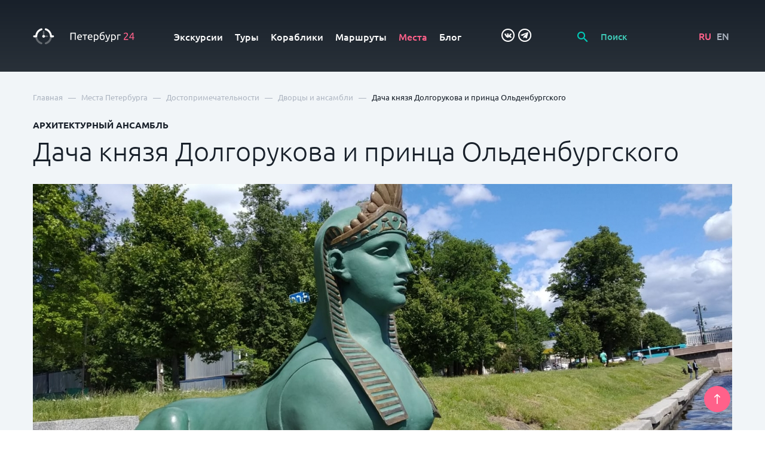

--- FILE ---
content_type: text/html; charset=UTF-8
request_url: https://petersburg24.ru/place/dacha-knyazya-dolgorukova-dacha-princza-oldenburgskogo
body_size: 23572
content:
<!doctype html>
<html lang="ru">
    <head>
        <title>Дача князя Долгорукова и принца Ольденбургского: Дворцы и ансамбли - Petersburg 24</title>
        <meta name="description" content="Посетите Дача князя Долгорукова и принца Ольденбургского по адресу наб. Малой Невки, 11. Все самые интересные места Санкт-Петербурга и Ленобласти в мобильном гиде Petersburg 24.">
        <meta charset="utf-8">
        <!--[if IE]><meta http-equiv='X-UA-Compatible' content='IE=edge,chrome=1'><![endif]-->
        <meta name="author" content="SiluetStudio">
        <meta name="viewport" content="width=device-width, initial-scale=1.0">
        
    
                            <link rel="alternate" hreflang="ru"
              href="https://petersburg24.ru/place/dacha-knyazya-dolgorukova-dacha-princza-oldenburgskogo"/>
                            <link rel="alternate" hreflang="en"
              href="https://petersburg24.ru/eng/place/dacha-knyazya-dolgorukova-dacha-princza-oldenburgskogo"/>
            <link href="/css/slick/slick-theme.css" rel="stylesheet" type="text/css" media="all"/>
        <link href="/css/slick/slick.css" rel="stylesheet" type="text/css" media="all"/>
        <link href="/css/foundation/selectric.css" rel="stylesheet" type="text/css" media="all"/>
        <link href="/css/foundation/jquery.timepicker.min.css" rel="stylesheet" type="text/css" media="all"/>
        <link href="/css/foundation/jquery-ui.min.css" rel="stylesheet" type="text/css" media="all"/>
        <link rel="stylesheet" href="/fancybox/jquery.fancybox.min.css">
        <link rel="stylesheet" type="text/css" href="//cdn.jsdelivr.net/bootstrap.daterangepicker/2/daterangepicker.css" />
        <link rel="stylesheet" href="//cdnjs.cloudflare.com/ajax/libs/timepicker/1.3.5/jquery.timepicker.min.css">
                <link href="/css/basic.css?1701771420" rel="stylesheet" type="text/css" media="all"/>
        <link href="/css/style.css?1731586974" rel="stylesheet" type="text/css" media="all"/>
        
                    <link rel="shortcut icon" href="/favicon.ico" type="image/x-icon">
            <link rel="icon" href="/favicon.ico" type="image/x-icon">
                <!-- Top.Mail.Ru counter -->
<script type="text/javascript">
var _tmr = window._tmr || (window._tmr = []);
_tmr.push({id: "3579765", type: "pageView", start: (new Date()).getTime()});
(function (d, w, id) {
  if (d.getElementById(id)) return;
  var ts = d.createElement("script"); ts.type = "text/javascript"; ts.async = true; ts.id = id;
  ts.src = "https://top-fwz1.mail.ru/js/code.js";
  var f = function () {var s = d.getElementsByTagName("script")[0]; s.parentNode.insertBefore(ts, s);};
  if (w.opera == "[object Opera]") { d.addEventListener("DOMContentLoaded", f, false); } else { f(); }
})(document, window, "tmr-code");
</script>
<noscript><div><img src="https://top-fwz1.mail.ru/counter?id=3579765;js=na" style="position:absolute;left:-9999px;" alt="Top.Mail.Ru" /></div></noscript>
<!-- /Top.Mail.Ru counter -->        <script src="https://www.google.com/recaptcha/api.js?render=6LcB0RUpAAAAAFY7IPnj7p-ZZBZM7yQPbicMIrB9"></script>
    </head>
    <body>
<!-- Yandex.Metrika counter -->
<script type="text/javascript" >
   (function(m,e,t,r,i,k,a){m[i]=m[i]||function(){(m[i].a=m[i].a||[]).push(arguments)};
   m[i].l=1*new Date();k=e.createElement(t),a=e.getElementsByTagName(t)[0],k.async=1,k.src=r,a.parentNode.insertBefore(k,a)})
   (window, document, "script", "https://mc.yandex.ru/metrika/tag.js", "ym");

   ym(48949037, "init", {
        clickmap:true,
        trackLinks:true,
        accurateTrackBounce:true,
        webvisor:true
   });
</script>
<noscript><div><img src="https://mc.yandex.ru/watch/48949037" style="position:absolute; left:-9999px;" alt="" /></div></noscript>
<!-- /Yandex.Metrika counter -->        <a id="back-top" href="#top">
            <svg viewBox="0 0 12 20">
                <path d="M6.00014 0C5.86954 0.0016 5.74044 0.0287999 5.62014 0.0799999C5.58354 0.0938999 5.54964 0.114199 5.52014 0.139999C5.43984 0.184099 5.36294 0.234301 5.29014 0.290001L0.290184 5.29C0.196944 5.3832 0.122984 5.4939 0.0725236 5.6158C0.0220636 5.7376 -0.00390625 5.8681 -0.00390625 6C-0.00390625 6.2663 0.101884 6.5217 0.290184 6.71C0.383424 6.8032 0.494114 6.8772 0.615934 6.9277C0.737754 6.9781 0.868324 7.0041 1.00018 7.0041C1.26648 7.0041 1.52188 6.8983 1.71018 6.71L5.00014 3.41L5.00014 19C5.00014 19.2652 5.10554 19.5196 5.29304 19.7071C5.48064 19.8946 5.73494 20 6.00014 20C6.26544 20 6.51974 19.8946 6.70724 19.7071C6.89484 19.5196 7.00014 19.2652 7.00014 19L7.00014 3.42L10.2901 6.71C10.3831 6.8037 10.4937 6.8781 10.6156 6.9289C10.7374 6.9797 10.8681 7.0058 11.0001 7.0058C11.1322 7.0058 11.2629 6.9797 11.3847 6.9289C11.5066 6.8781 11.6172 6.8037 11.7101 6.71C11.8039 6.617 11.8783 6.5064 11.929 6.3846C11.9798 6.2627 12.0059 6.132 12.0059 6C12.0059 5.868 11.9798 5.7373 11.929 5.6154C11.8783 5.4936 11.8039 5.383 11.7101 5.29L6.71014 0.290001C6.61394 0.190601 6.49824 0.112299 6.37014 0.0599995C6.28424 0.0248995 6.19294 0.0046 6.10014 0H6.00014Z"/>
            </svg>
        </a>
            <div class="main-pages-jumb" id="top">
    <nav class="navbar">
        <div class="wrapper">
            <div class="row">
                <div class="col-md-2">
                    <div class="logo">
                        <a href="/">

                        
                                                    <svg viewBox="0 0 197 32" fill="none" xmlns="http://www.w3.org/2000/svg">
                            <path d="M16.5498 31.2099C16.3595 31.2102 16.1704 31.1798 15.9898 31.1199C12.7456 30.1053 9.90639 28.0888 7.87981 25.3599C5.80006 22.5809 4.68043 19.201 4.68981 15.7299C4.67098 15.4722 4.70549 15.2133 4.79118 14.9695C4.87687 14.7257 5.01191 14.5022 5.18786 14.3129C5.36381 14.1236 5.5769 13.9726 5.81382 13.8694C6.05073 13.7662 6.30638 13.7129 6.56481 13.7129C6.82324 13.7129 7.0789 13.7662 7.31581 13.8694C7.55273 13.9726 7.76582 14.1236 7.94177 14.3129C8.11772 14.5022 8.25276 14.7257 8.33845 14.9695C8.42414 15.2133 8.45865 15.4722 8.43981 15.7299C8.43218 18.3668 9.27008 20.9367 10.8305 23.0623C12.391 25.1879 14.5918 26.7572 17.1098 27.5399C17.5354 27.6765 17.8984 27.9603 18.1337 28.3403C18.369 28.7203 18.4612 29.1717 18.3938 29.6136C18.3263 30.0554 18.1037 30.4588 17.7658 30.7513C17.4279 31.0439 16.9968 31.2064 16.5498 31.2099Z" fill="rgba(255,255,255,0.3)"/>
                            <path d="M25.0898 31.2099C24.6429 31.2064 24.2118 31.0439 23.8739 30.7513C23.5359 30.4588 23.3133 30.0554 23.2459 29.6136C23.1785 29.1717 23.2707 28.7203 23.506 28.3403C23.7413 27.9603 24.1042 27.6765 24.5298 27.5399C27.0487 26.7586 29.2504 25.1896 30.8111 23.0637C32.3717 20.9378 33.209 18.3672 33.1998 15.7299C33.181 15.4722 33.2155 15.2133 33.3012 14.9695C33.3869 14.7257 33.5219 14.5022 33.6979 14.3129C33.8738 14.1236 34.0869 13.9726 34.3238 13.8694C34.5607 13.7662 34.8164 13.7129 35.0748 13.7129C35.3333 13.7129 35.5889 13.7662 35.8258 13.8694C36.0627 13.9726 36.2758 14.1236 36.4518 14.3129C36.6277 14.5022 36.7628 14.7257 36.8485 14.9695C36.9342 15.2133 36.9687 15.4722 36.9498 15.7299C36.9592 19.201 35.8396 22.5809 33.7598 25.3599C31.7332 28.0888 28.894 30.1053 25.6498 31.1199C25.4692 31.1798 25.2801 31.2102 25.0898 31.2099Z" fill="rgba(255,255,255,0.3)"/>
                            <path d="M20.8198 14.9399C20.422 14.9399 20.0405 14.7819 19.7592 14.5005C19.4779 14.2192 19.3198 13.8377 19.3198 13.4399V6.62988C19.3198 6.23206 19.4779 5.85052 19.7592 5.56921C20.0405 5.28791 20.422 5.12988 20.8198 5.12988C21.2176 5.12988 21.5992 5.28791 21.8805 5.56921C22.1618 5.85052 22.3198 6.23206 22.3198 6.62988V13.4399C22.3198 13.8377 22.1618 14.2192 21.8805 14.5005C21.5992 14.7819 21.2176 14.9399 20.8198 14.9399Z" fill="rgba(255,255,255,0.3)"/>
                            <path d="M27.91 17.27H23.14C22.772 17.2275 22.4325 17.0511 22.1861 16.7746C21.9396 16.498 21.8035 16.1405 21.8035 15.77C21.8035 15.3996 21.9396 15.0421 22.1861 14.7655C22.4325 14.4889 22.772 14.3126 23.14 14.27H27.91C28.278 14.3126 28.6174 14.4889 28.8639 14.7655C29.1103 15.0421 29.2465 15.3996 29.2465 15.77C29.2465 16.1405 29.1103 16.498 28.8639 16.7746C28.6174 17.0511 28.278 17.2275 27.91 17.27Z" fill="rgba(255,255,255,0.3)"/>
                            <path d="M6.57989 17.6401H2.69988C2.44214 17.6589 2.18328 17.6244 1.93948 17.5387C1.69567 17.453 1.47215 17.318 1.28287 17.142C1.09359 16.9661 0.942613 16.753 0.839378 16.516C0.736144 16.2791 0.682861 16.0235 0.682861 15.7651C0.682861 15.5066 0.736144 15.251 0.839378 15.0141C0.942613 14.7771 1.09359 14.5641 1.28287 14.3881C1.47215 14.2122 1.69567 14.0771 1.93948 13.9914C2.18328 13.9057 2.44214 13.8712 2.69988 13.8901H4.80988C5.12871 11.0787 6.19195 8.40335 7.88988 6.14007C9.91725 3.41632 12.7515 1.40083 15.9899 0.380058C16.23 0.286364 16.4869 0.243047 16.7445 0.252815C17.002 0.262583 17.2549 0.325225 17.4872 0.436836C17.7196 0.548447 17.9265 0.706641 18.0951 0.901603C18.2638 1.09657 18.3905 1.32412 18.4675 1.57014C18.5444 1.81615 18.57 2.07537 18.5425 2.33167C18.5151 2.58798 18.4352 2.8359 18.3079 3.06004C18.1806 3.28417 18.0085 3.47973 17.8024 3.63456C17.5963 3.78939 17.3606 3.90019 17.1099 3.96006C14.5955 4.74301 12.3985 6.31164 10.8416 8.43554C9.28469 10.5594 8.4499 13.1267 8.45988 15.7601C8.45988 16.2587 8.26182 16.7368 7.90925 17.0894C7.55668 17.442 7.07849 17.6401 6.57989 17.6401Z" fill="white"/>
                            <path d="M38.9399 17.64H35.0599C34.563 17.6373 34.0874 17.4381 33.737 17.0858C33.3866 16.7335 33.1899 16.2569 33.1899 15.76C33.1976 13.1257 32.3608 10.5583 30.8021 8.43455C29.2435 6.31081 27.0452 4.74256 24.5299 3.95998C24.282 3.89677 24.0497 3.78367 23.8471 3.62759C23.6445 3.4715 23.4759 3.27572 23.3516 3.05222C23.2273 2.82873 23.1499 2.58223 23.1241 2.32778C23.0983 2.07334 23.1247 1.8163 23.2017 1.57241C23.2787 1.32852 23.4046 1.10291 23.5718 0.90937C23.739 0.715829 23.9439 0.558436 24.174 0.446815C24.4041 0.335193 24.6545 0.271691 24.91 0.2602C25.1655 0.248708 25.4207 0.289469 25.6599 0.379981C27.2753 0.89269 28.8004 1.65526 30.1799 2.63998C32.0118 3.94744 33.5499 5.62383 34.6952 7.56135C35.8405 9.49886 36.5676 11.6546 36.8299 13.89H38.9399C39.1976 13.8712 39.4565 13.9056 39.7003 13.9913C39.9441 14.077 40.1676 14.2121 40.3569 14.388C40.5462 14.564 40.6971 14.7771 40.8004 15.014C40.9036 15.2509 40.9569 15.5066 40.9569 15.765C40.9569 16.0234 40.9036 16.2791 40.8004 16.516C40.6971 16.7529 40.5462 16.966 40.3569 17.1419C40.1676 17.3179 39.9441 17.4529 39.7003 17.5386C39.4565 17.6243 39.1976 17.6588 38.9399 17.64Z" fill="white"/>
                            <path d="M20.82 18.3801C20.3018 18.3801 19.7952 18.2265 19.3644 17.9386C18.9335 17.6507 18.5977 17.2415 18.3994 16.7628C18.2011 16.284 18.1492 15.7572 18.2503 15.249C18.3514 14.7408 18.6009 14.2739 18.9673 13.9075C19.3337 13.5411 19.8006 13.2916 20.3088 13.1905C20.817 13.0894 21.3438 13.1413 21.8226 13.3396C22.3013 13.5379 22.7105 13.8737 22.9984 14.3046C23.2863 14.7354 23.44 15.242 23.44 15.7601C23.44 16.1042 23.3722 16.4449 23.2405 16.7628C23.1088 17.0806 22.9159 17.3695 22.6726 17.6127C22.4293 17.856 22.1405 18.049 21.8226 18.1807C21.5047 18.3124 21.164 18.3801 20.82 18.3801ZM20.82 15.3801C20.7464 15.3802 20.6744 15.4021 20.6134 15.4433C20.5523 15.4844 20.5049 15.5428 20.4773 15.6109C20.4496 15.6791 20.4429 15.754 20.458 15.8261C20.4731 15.8981 20.5093 15.964 20.5621 16.0153C20.6148 16.0667 20.6817 16.1011 20.7541 16.1142C20.8265 16.1273 20.9012 16.1185 20.9686 16.089C21.036 16.0595 21.0931 16.0105 21.1325 15.9483C21.1719 15.8862 21.1919 15.8137 21.19 15.7401C21.1824 15.6473 21.1401 15.5607 21.0715 15.4977C21.0029 15.4347 20.9131 15.3998 20.82 15.4001V15.3801Z" fill="white"/>
                            <path d="M83.2299 8.87988V22.7399H81.2899V10.5399H74.6299V22.7399H72.6899V8.87988H83.2299Z" fill="white"/>
                            <path d="M85.9998 17.5602C85.9838 16.7383 86.1229 15.9207 86.4098 15.1502C86.6402 14.5127 87.0013 13.9303 87.4698 13.4403C87.8999 13.003 88.418 12.6622 88.9898 12.4403C89.549 12.2143 90.1467 12.0989 90.7498 12.1003C91.3505 12.0623 91.952 12.1603 92.5095 12.3872C93.0671 12.614 93.5662 12.9637 93.9698 13.4103C94.7999 14.571 95.1931 15.9877 95.0798 17.4103V17.7203C95.0798 17.8403 95.0798 17.9603 95.0798 18.0703H87.9598C87.969 18.9763 88.3025 19.849 88.8998 20.5302C89.2477 20.8358 89.6539 21.0678 90.0938 21.2121C90.5338 21.3565 90.9985 21.4103 91.4598 21.3702C92.0146 21.3792 92.5685 21.3221 93.1098 21.2003C93.4526 21.1215 93.7874 21.011 94.1098 20.8702L94.3698 22.4302C93.9887 22.6014 93.5895 22.7289 93.1798 22.8102C92.5459 22.9489 91.8986 23.016 91.2498 23.0103C90.4472 23.0278 89.649 22.8885 88.8998 22.6003C88.2777 22.3522 87.7203 21.9658 87.2698 21.4703C86.8307 20.9774 86.5063 20.3934 86.3198 19.7603C86.0984 19.0482 85.9904 18.3058 85.9998 17.5602ZM93.1498 16.5602C93.1899 15.8176 92.9668 15.0846 92.5198 14.4902C92.3056 14.2245 92.0321 14.0129 91.7212 13.8722C91.4103 13.7315 91.0707 13.6657 90.7298 13.6802C90.3383 13.6693 89.9501 13.7552 89.5998 13.9302C89.2809 14.0867 88.9982 14.3081 88.7698 14.5802C88.5361 14.8503 88.3562 15.1626 88.2398 15.5003C88.113 15.8419 88.029 16.1979 87.9898 16.5602H93.1498Z" fill="white"/>
                            <path d="M105.07 12.3398V13.8998H101.68V22.7398H99.83V13.8998H96.45V12.3398H105.07Z" fill="white"/>
                            <path d="M106.41 17.5602C106.391 16.7389 106.526 15.9213 106.81 15.1502C107.04 14.5127 107.401 13.9303 107.87 13.4403C108.3 13.003 108.818 12.6622 109.39 12.4403C109.949 12.2143 110.547 12.0989 111.15 12.1003C111.751 12.0623 112.352 12.1603 112.91 12.3872C113.467 12.614 113.966 12.9637 114.37 13.4103C115.204 14.5696 115.6 15.9865 115.49 17.4103V17.7203C115.49 17.8403 115.49 17.9603 115.49 18.0703H108.37C108.379 18.9763 108.713 19.849 109.31 20.5302C109.658 20.8358 110.064 21.0678 110.504 21.2121C110.944 21.3565 111.409 21.4103 111.87 21.3702C112.425 21.3792 112.979 21.3221 113.52 21.2003C113.863 21.1215 114.198 21.011 114.52 20.8702L114.78 22.4302C114.399 22.6014 114 22.7289 113.59 22.8102C112.956 22.9489 112.309 23.016 111.66 23.0103C110.857 23.0278 110.059 22.8885 109.31 22.6003C108.688 22.3522 108.13 21.9658 107.68 21.4703C107.241 20.9774 106.917 20.3934 106.73 19.7603C106.509 19.0482 106.401 18.3058 106.41 17.5602ZM113.55 16.5602C113.59 15.8176 113.367 15.0846 112.92 14.4902C112.706 14.2245 112.432 14.0129 112.121 13.8722C111.811 13.7315 111.471 13.6657 111.13 13.6802C110.738 13.6693 110.35 13.7552 110 13.9302C109.681 14.0867 109.398 14.3081 109.17 14.5802C108.936 14.8503 108.756 15.1626 108.64 15.5003C108.513 15.8419 108.429 16.1979 108.39 16.5602H113.55Z" fill="white"/>
                            <path d="M127.33 17.5602C127.334 18.2981 127.229 19.0326 127.02 19.7402C126.832 20.3676 126.523 20.952 126.11 21.4602C125.71 21.9387 125.208 22.3215 124.64 22.5802C123.502 23.0517 122.235 23.1084 121.06 22.7402C120.71 22.6266 120.374 22.4722 120.06 22.2802V26.4402H118.2V12.6602C118.64 12.5502 119.2 12.4402 119.85 12.3102C120.605 12.1737 121.372 12.1101 122.14 12.1202C122.877 12.1114 123.61 12.2403 124.3 12.5002C124.918 12.7379 125.477 13.1063 125.94 13.5802C126.406 14.0706 126.763 14.6531 126.99 15.2902C127.233 16.0217 127.348 16.7896 127.33 17.5602ZM125.39 17.5602C125.456 16.5464 125.135 15.5454 124.49 14.7602C124.185 14.4284 123.812 14.167 123.395 13.9943C122.979 13.8216 122.53 13.7417 122.08 13.7602C121.646 13.7542 121.212 13.7742 120.78 13.8202C120.527 13.849 120.276 13.8958 120.03 13.9602V20.5202C120.332 20.7536 120.669 20.936 121.03 21.0602C121.475 21.2364 121.951 21.3247 122.43 21.3202C122.903 21.3329 123.373 21.2336 123.8 21.0302C124.17 20.8422 124.489 20.5677 124.73 20.2302C124.978 19.8671 125.155 19.4597 125.25 19.0302C125.348 18.5465 125.395 18.0537 125.39 17.5602Z" fill="white"/>
                            <path d="M131.62 13.54C132.056 13.1978 132.551 12.9369 133.08 12.77C133.592 12.5962 134.129 12.5051 134.67 12.5C135.3 12.4566 135.932 12.5574 136.518 12.7948C137.104 13.0322 137.628 13.3999 138.05 13.87C138.88 14.96 139.292 16.312 139.21 17.68C139.21 18.3571 139.113 19.0308 138.92 19.68C138.751 20.3007 138.454 20.8796 138.05 21.38C137.651 21.883 137.141 22.2869 136.56 22.56C135.889 22.8671 135.157 23.0176 134.42 23C133.602 23.0251 132.791 22.8464 132.06 22.48C131.452 22.1433 130.941 21.6539 130.58 21.06C130.193 20.414 129.928 19.702 129.8 18.96C129.653 18.1212 129.58 17.2714 129.58 16.42C129.577 15.3351 129.661 14.2516 129.83 13.18C129.972 12.2509 130.283 11.3559 130.75 10.54C131.192 9.76697 131.822 9.11716 132.58 8.64996C133.496 8.1032 134.519 7.76199 135.58 7.64996C135.94 7.58996 136.26 7.54996 136.58 7.51996L137.29 7.42996L137.87 7.33997L138.4 7.22998L138.6 8.90997C138.506 8.94149 138.409 8.96163 138.31 8.96997L137.89 9.02997L137.17 9.12997L136 9.26996C134.899 9.34531 133.849 9.76513 133 10.47C132.19 11.2968 131.7 12.3852 131.62 13.54ZM131.5 16.72C131.501 17.3156 131.544 17.9105 131.63 18.5C131.709 19.0133 131.864 19.5121 132.09 19.98C132.296 20.384 132.603 20.7283 132.98 20.98C133.413 21.2425 133.914 21.3712 134.42 21.35C134.87 21.3617 135.317 21.2621 135.72 21.06C136.075 20.8745 136.377 20.6029 136.6 20.27C136.842 19.9166 137.012 19.519 137.1 19.1C137.21 18.6315 137.264 18.1513 137.26 17.67C137.262 17.2267 137.219 16.7843 137.13 16.35C137.057 15.9423 136.9 15.5541 136.67 15.21C136.432 14.8731 136.117 14.5987 135.75 14.41C135.308 14.1953 134.821 14.0922 134.33 14.11C133.77 14.1088 133.217 14.2318 132.71 14.47C132.251 14.6685 131.844 14.9696 131.52 15.35C131.52 15.5 131.52 15.7 131.52 15.97L131.5 16.72Z" fill="white"/>
                            <path d="M140.62 24.6798C140.807 24.7611 141.001 24.8247 141.2 24.8698C141.422 24.9285 141.65 24.9588 141.88 24.9598C142.495 24.9927 143.104 24.8203 143.61 24.4698C144.098 24.0303 144.48 23.4869 144.73 22.8799C143.857 21.2258 143.073 19.5268 142.38 17.7899C141.653 16.0167 141.048 14.1957 140.57 12.3398H142.57C142.71 12.9398 142.89 13.5798 143.09 14.2798C143.29 14.9798 143.53 15.6899 143.79 16.4199C144.05 17.1499 144.31 17.8898 144.61 18.6198C144.91 19.3498 145.21 20.0598 145.53 20.7398C146.03 19.3398 146.47 17.9498 146.84 16.5798C147.21 15.2098 147.57 13.7898 147.91 12.3398H149.83C149.337 14.2998 148.803 16.1832 148.23 17.9898C147.64 19.7898 147 21.4898 146.33 23.0598C146.093 23.5969 145.816 24.115 145.5 24.6098C145.224 25.0157 144.886 25.3767 144.5 25.6798C144.158 25.9616 143.764 26.1723 143.34 26.2998C142.862 26.4368 142.367 26.5042 141.87 26.4998H141.41L140.94 26.4199L140.51 26.3098L140.25 26.2098L140.62 24.6798Z" fill="white"/>
                            <path d="M160.94 17.5602C160.949 18.2984 160.844 19.0336 160.63 19.7402C160.447 20.3696 160.137 20.955 159.72 21.4602C159.32 21.9387 158.817 22.3215 158.25 22.5802C157.619 22.8549 156.937 22.9914 156.25 22.9802C155.71 22.9888 155.173 22.9077 154.66 22.7402C154.31 22.6246 153.975 22.4704 153.66 22.2802V26.4402H151.8V12.6602C152.24 12.5502 152.8 12.4402 153.45 12.3102C154.205 12.1737 154.972 12.1101 155.74 12.1202C156.477 12.1107 157.21 12.2396 157.9 12.5002C158.519 12.7354 159.079 13.1041 159.54 13.5802C159.994 14.0702 160.335 14.6539 160.54 15.2902C160.808 16.0168 160.943 16.7857 160.94 17.5602ZM159 17.5602C159.066 16.5464 158.744 15.5454 158.1 14.7602C157.797 14.4286 157.425 14.1673 157.01 13.9945C156.596 13.8218 156.149 13.7418 155.7 13.7602C155.262 13.7542 154.825 13.7743 154.39 13.8202C154.137 13.8509 153.887 13.8976 153.64 13.9602V20.5202C154.327 21.0354 155.161 21.3159 156.02 21.3202C156.493 21.3329 156.962 21.2336 157.39 21.0302C157.76 20.8422 158.079 20.5677 158.32 20.2302C158.572 19.8693 158.749 19.4611 158.84 19.0302C158.95 18.548 159.003 18.0547 159 17.5602Z" fill="white"/>
                            <path d="M170 13.8998H165.42V22.7398H163.56V12.3398H170V13.8998Z" fill="white"/>
                            <path d="M184.28 12.4202C184.283 12.8989 184.184 13.3727 183.99 13.8102C183.787 14.2795 183.529 14.7227 183.22 15.1302C182.886 15.5783 182.525 16.0058 182.14 16.4102L180.94 17.6402L180.15 18.4402C179.85 18.7502 179.57 19.0602 179.3 19.4402C179.053 19.7572 178.829 20.0914 178.63 20.4402C178.472 20.6788 178.378 20.9546 178.36 21.2402H184.74V22.8202H176.34C176.335 22.7403 176.335 22.6601 176.34 22.5802V22.3602C176.338 21.763 176.443 21.1703 176.65 20.6102C176.86 20.0705 177.131 19.5571 177.46 19.0802C177.797 18.5983 178.172 18.1436 178.58 17.7202L179.8 16.4802C180.14 16.1602 180.45 15.8402 180.8 15.5302C181.087 15.2345 181.354 14.9205 181.6 14.5902C181.83 14.2831 182.018 13.9468 182.16 13.5902C182.3 13.2546 182.372 12.8941 182.37 12.5302C182.378 12.1872 182.314 11.8462 182.18 11.5302C182.066 11.2606 181.892 11.0209 181.67 10.8302C181.452 10.6411 181.197 10.5013 180.92 10.4202C180.625 10.3304 180.318 10.2866 180.01 10.2902C179.65 10.2849 179.292 10.339 178.95 10.4502C178.654 10.5498 178.366 10.6735 178.09 10.8202C177.863 10.9468 177.649 11.0941 177.45 11.2602L177.05 11.6102L176.13 10.2902C176.295 10.1108 176.475 9.94676 176.67 9.80021C176.938 9.58973 177.226 9.40556 177.53 9.25022C177.889 9.07026 178.264 8.923 178.65 8.81022C179.086 8.68756 179.537 8.62697 179.99 8.63023C181.167 8.53715 182.336 8.89457 183.26 9.63023C183.615 9.9985 183.889 10.4369 184.065 10.9174C184.24 11.3979 184.314 11.9098 184.28 12.4202Z" fill="#FF618A"/>
                            <path d="M187 17.9399C187.26 17.3499 187.6 16.6699 188 15.8899C188.4 15.1099 188.94 14.3099 189.49 13.4799C190.04 12.6499 190.64 11.8399 191.27 11.0399C191.866 10.2853 192.504 9.56419 193.18 8.87988H195V17.6799H196.64V19.1999H195V22.7399H193.2V19.1999H187V17.9399ZM193.2 11.0799C192.8 11.5099 192.4 11.9799 191.99 12.5099C191.58 13.0399 191.19 13.5799 190.8 14.1599C190.41 14.7399 190.05 15.3199 189.71 15.9199C189.37 16.5199 189.07 17.0999 188.8 17.6799H193.2V11.0799Z" fill="#FF618A"/>
                            </svg>

                                                

                        <!-- <svg width="198" height="31" viewBox="0 0 198 31" fill="none" xmlns="http://www.w3.org/2000/svg" xmlns:xlink="http://www.w3.org/1999/xlink">
                            <path d="M82.6953 22H80.2344V9.77344H73.9746V22H71.5137V7.78125H82.6953V22ZM90.3074 22.1953C88.8035 22.1953 87.5828 21.7233 86.6453 20.7793C85.7143 19.8288 85.2488 18.5658 85.2488 16.9902V16.6973C85.2488 15.6426 85.4507 14.7018 85.8543 13.875C86.2645 13.0417 86.8374 12.3939 87.573 11.9316C88.3087 11.4694 89.129 11.2383 90.034 11.2383C91.4728 11.2383 92.5828 11.6973 93.3641 12.6152C94.1518 13.5332 94.5457 14.832 94.5457 16.5117V17.4688H87.6414C87.713 18.3411 88.0027 19.0312 88.5105 19.5391C89.0249 20.0469 89.6694 20.3008 90.4441 20.3008C91.5314 20.3008 92.4168 19.8613 93.1004 18.9824L94.3797 20.2031C93.9565 20.8346 93.3901 21.3262 92.6805 21.6777C91.9773 22.0228 91.1863 22.1953 90.3074 22.1953ZM90.0242 13.1426C89.3732 13.1426 88.8458 13.3704 88.4422 13.8262C88.0451 14.2819 87.7911 14.9167 87.6805 15.7305H92.202V15.5547C92.1499 14.7604 91.9383 14.1615 91.5672 13.7578C91.1961 13.3477 90.6818 13.1426 90.0242 13.1426ZM104.795 13.3184H101.367V22H98.9937V13.3184H95.6051V11.4336H104.795V13.3184ZM110.61 22.1953C109.106 22.1953 107.885 21.7233 106.948 20.7793C106.017 19.8288 105.551 18.5658 105.551 16.9902V16.6973C105.551 15.6426 105.753 14.7018 106.157 13.875C106.567 13.0417 107.14 12.3939 107.875 11.9316C108.611 11.4694 109.431 11.2383 110.336 11.2383C111.775 11.2383 112.885 11.6973 113.666 12.6152C114.454 13.5332 114.848 14.832 114.848 16.5117V17.4688H107.944C108.015 18.3411 108.305 19.0312 108.813 19.5391C109.327 20.0469 109.972 20.3008 110.746 20.3008C111.834 20.3008 112.719 19.8613 113.403 18.9824L114.682 20.2031C114.259 20.8346 113.692 21.3262 112.983 21.6777C112.28 22.0228 111.489 22.1953 110.61 22.1953ZM110.327 13.1426C109.676 13.1426 109.148 13.3704 108.745 13.8262C108.347 14.2819 108.093 14.9167 107.983 15.7305H112.504V15.5547C112.452 14.7604 112.241 14.1615 111.87 13.7578C111.498 13.3477 110.984 13.1426 110.327 13.1426ZM126.152 16.8242C126.152 18.4583 125.78 19.7637 125.038 20.7402C124.296 21.7103 123.3 22.1953 122.05 22.1953C120.891 22.1953 119.963 21.8145 119.267 21.0527V26.0625H116.894V11.4336H119.081L119.179 12.5078C119.876 11.6615 120.823 11.2383 122.021 11.2383C123.31 11.2383 124.319 11.7201 125.048 12.6836C125.784 13.6406 126.152 14.972 126.152 16.6777V16.8242ZM123.788 16.6191C123.788 15.5645 123.577 14.7279 123.154 14.1094C122.737 13.4909 122.138 13.1816 121.357 13.1816C120.387 13.1816 119.69 13.582 119.267 14.3828V19.0703C119.696 19.8906 120.4 20.3008 121.376 20.3008C122.131 20.3008 122.721 19.998 123.144 19.3926C123.573 18.7806 123.788 17.8561 123.788 16.6191ZM133.344 12.0195C134.672 12.0195 135.736 12.4655 136.537 13.3574C137.338 14.2428 137.738 15.4473 137.738 16.9707V17.0879C137.738 18.6113 137.302 19.8451 136.43 20.7891C135.564 21.7331 134.385 22.2051 132.895 22.2051C131.443 22.2051 130.271 21.7233 129.379 20.7598C128.487 19.7962 128.041 18.4811 128.041 16.8145V16.1309C128.041 13.8522 128.445 12.0488 129.252 10.7207C130.059 9.39258 131.264 8.5625 132.865 8.23047C133.764 8.04818 134.343 7.85612 134.604 7.6543C134.87 7.44596 135.004 7.16602 135.004 6.81445H136.918C136.918 7.47201 136.811 8.00586 136.596 8.41602C136.381 8.82617 136.052 9.16146 135.609 9.42188C135.167 9.67578 134.405 9.91667 133.324 10.1445C132.335 10.3529 131.579 10.724 131.059 11.2578C130.544 11.7917 130.199 12.5306 130.023 13.4746C130.967 12.5046 132.074 12.0195 133.344 12.0195ZM132.875 13.9238C132.107 13.9238 131.505 14.1842 131.068 14.7051C130.632 15.2194 130.414 16.0137 130.414 17.0879C130.414 18.1035 130.629 18.8945 131.059 19.4609C131.488 20.0273 132.1 20.3105 132.895 20.3105C133.682 20.3105 134.291 20.0273 134.721 19.4609C135.157 18.888 135.375 18.0286 135.375 16.8828C135.375 15.9714 135.157 15.252 134.721 14.7246C134.291 14.1908 133.676 13.9238 132.875 13.9238ZM143.495 18.6016L145.643 11.4336H148.173L143.973 23.6016C143.329 25.3789 142.235 26.2676 140.692 26.2676C140.347 26.2676 139.966 26.209 139.55 26.0918V24.2559L139.999 24.2852C140.598 24.2852 141.047 24.1745 141.346 23.9531C141.652 23.7383 141.893 23.3737 142.069 22.8594L142.411 21.9512L138.7 11.4336H141.259L143.495 18.6016ZM158.998 16.8242C158.998 18.4583 158.627 19.7637 157.884 20.7402C157.142 21.7103 156.146 22.1953 154.896 22.1953C153.737 22.1953 152.81 21.8145 152.113 21.0527V26.0625H149.74V11.4336H151.927L152.025 12.5078C152.722 11.6615 153.669 11.2383 154.867 11.2383C156.156 11.2383 157.165 11.7201 157.894 12.6836C158.63 13.6406 158.998 14.972 158.998 16.6777V16.8242ZM156.634 16.6191C156.634 15.5645 156.423 14.7279 156 14.1094C155.583 13.4909 154.984 13.1816 154.203 13.1816C153.233 13.1816 152.536 13.582 152.113 14.3828V19.0703C152.543 19.8906 153.246 20.3008 154.222 20.3008C154.977 20.3008 155.567 19.998 155.99 19.3926C156.42 18.7806 156.634 17.8561 156.634 16.6191ZM168.25 13.3477H163.661V22H161.297V11.4336H168.25V13.3477Z" fill="white"/>
                            <path d="M184.383 22H174.822V20.3691L179.559 15.2031C180.242 14.4414 180.727 13.8066 181.014 13.2988C181.307 12.7845 181.453 12.2702 181.453 11.7559C181.453 11.0788 181.261 10.5319 180.877 10.1152C180.499 9.69857 179.988 9.49023 179.344 9.49023C178.576 9.49023 177.98 9.72461 177.557 10.1934C177.133 10.6621 176.922 11.3034 176.922 12.1172H174.549C174.549 11.2513 174.744 10.4733 175.135 9.7832C175.532 9.08659 176.095 8.54622 176.824 8.16211C177.56 7.77799 178.406 7.58594 179.363 7.58594C180.743 7.58594 181.831 7.93424 182.625 8.63086C183.426 9.32096 183.826 10.278 183.826 11.502C183.826 12.2116 183.624 12.957 183.221 13.7383C182.824 14.513 182.169 15.3952 181.258 16.3848L177.781 20.1055H184.383V22ZM194.417 16.9316H196.184V18.8359H194.417V22H192.044V18.8359H185.901L185.833 17.3906L191.966 7.78125H194.417V16.9316ZM188.323 16.9316H192.044V10.9941L191.868 11.3066L188.323 16.9316Z" fill="#FF618A"/>
                            <g clip-path="url(#clip0)">
                            <rect width="18.4628" height="18.2115" fill="url(#pattern0)"/>
                            <path d="M6.30232 16.9459H2.57147C1.57465 16.9459 0.76564 16.1369 0.76564 15.1401C0.76564 14.1432 1.57465 13.3342 2.57147 13.3342H4.60122C4.91183 10.6327 5.92309 8.08287 7.5664 5.87614C8.53071 4.58317 9.68644 3.4491 11.0011 2.51007C12.3338 1.5602 13.8001 0.830643 15.3568 0.343068C16.3066 0.0433001 17.3215 0.574215 17.6213 1.52408C17.921 2.47395 17.3901 3.48883 16.4403 3.7886C11.4598 5.35245 8.11176 9.91399 8.11176 15.1401C8.10815 16.1369 7.30275 16.9459 6.30232 16.9459Z" fill="white"/>
                            <rect x="21.5486" width="18.4628" height="18.2115" fill="url(#pattern1)"/>
                            <path d="M37.4457 16.9459H33.7112C32.7144 16.9459 31.9054 16.1369 31.9054 15.1401C31.9054 9.91399 28.5573 5.35245 23.5768 3.7886C22.627 3.48883 22.0961 2.47756 22.3958 1.52408C22.6956 0.574215 23.7069 0.0433001 24.6604 0.343068C26.217 0.830643 27.6797 1.5602 29.0124 2.51368C30.3271 3.45271 31.4828 4.58317 32.4471 5.87975C34.094 8.08648 35.1017 10.6363 35.4123 13.3378H37.442C38.4389 13.3378 39.2479 14.1469 39.2479 15.1437C39.2515 16.1369 38.4425 16.9459 37.4457 16.9459Z" fill="white"/>
                            <rect x="16.7292" y="12.3606" width="6.56167" height="6.57034" fill="url(#pattern2)"/>
                            <path d="M20.0087 17.6611C18.6182 17.6611 17.4877 16.5306 17.4877 15.1401C17.4877 13.7497 18.6182 12.6192 20.0087 12.6192C21.3991 12.6192 22.5296 13.7497 22.5296 15.1401C22.526 16.5306 21.3955 17.6611 20.0087 17.6611ZM20.0087 14.7898C19.8136 14.7898 19.6547 14.9487 19.6547 15.1438C19.6547 15.3388 19.8136 15.4977 20.0087 15.4977C20.2037 15.4977 20.3626 15.3388 20.3626 15.1438C20.359 14.9451 20.2001 14.7898 20.0087 14.7898Z" fill="white"/>
                            <path opacity="0.3" d="M24.1187 30.0021C23.3494 30.0021 22.6379 29.5073 22.3959 28.738C22.0962 27.7881 22.6271 26.7733 23.5769 26.4735C28.5647 24.9097 31.9163 20.3409 31.9163 15.1076C31.9163 14.1108 32.7253 13.3018 33.7221 13.3018C34.7189 13.3018 35.5279 14.1108 35.5279 15.1076C35.5279 18.4773 34.4661 21.6844 32.4544 24.3787C31.4865 25.6753 30.3308 26.8058 29.0161 27.7448C27.6834 28.6983 26.2171 29.4278 24.6568 29.9154C24.4799 29.9732 24.2957 30.0021 24.1187 30.0021Z" fill="white"/>
                            <path opacity="0.3" d="M26.8275 16.5848H22.2443C21.4461 16.5848 20.7996 15.9383 20.7996 15.1401C20.7996 14.3419 21.4461 13.6954 22.2443 13.6954H26.8275C27.6256 13.6954 28.2721 14.3419 28.2721 15.1401C28.2721 15.9383 27.6256 16.5848 26.8275 16.5848Z" fill="white"/>
                            <path opacity="0.3" d="M20.0086 14.3492C19.2104 14.3492 18.5639 13.7027 18.5639 12.9045V6.35653C18.5639 5.55835 19.2104 4.91187 20.0086 4.91187C20.8068 4.91187 21.4533 5.55835 21.4533 6.35653V12.9045C21.4533 13.7027 20.8032 14.3492 20.0086 14.3492Z" fill="white"/>
                            <path opacity="0.3" d="M15.8985 30.0021C16.6678 30.0021 17.3793 29.5073 17.6213 28.738C17.921 27.7882 17.3901 26.7733 16.4403 26.4735C11.4489 24.9061 8.09732 20.3373 8.09732 15.104C8.09732 14.1072 7.28831 13.2982 6.29149 13.2982C5.29467 13.2982 4.48566 14.1072 4.48566 15.104C4.48566 18.4737 5.54749 21.6808 7.55918 24.3751C8.52711 25.6717 9.68284 26.8022 10.9975 27.7412C12.3302 28.6947 13.7965 29.4242 15.3568 29.9118C15.5373 29.9732 15.7179 30.0021 15.8985 30.0021Z" fill="white"/>
                            </g>
                        </svg> -->

                        </a>
                    </div>
                </div>
                <div class="col-md-10">
                    <div class="mobile-menu">
                        <div class="row">
                            <div class="col-md-7">
                                <ul class="header-menu">

                                    <li >
                                        <a href="/excursions">Экскурсии</a>                                    </li>

                                    <li >
                                        <a href="/tours">Туры</a>                                    </li>

                                    <li >
                                        <a href="/boats">Кораблики</a>                                    </li>
                                    <li><a href="/routes">Маршруты</a></li>
                                    <li class="active"><a href="/places">Места</a></li>

                                                                         <li><a href="/posts">Блог</a></li>
                                    
                                    <!--
                                    <li><a href="/partnership">Реклама</a></li>
                                    -->
                                </ul>
                            </div>
                            <div class="col-md-5">
                                <div class="navbar-left-block">
                                                                        <ul class="soc-icons">
                                        <li><a href="https://vk.com/petersburg24ru" rel="nofollow" target="_blank"><img src="/img/i-vk.png" alt=""/></a></li>
<li><a href="https://t.me/petersburg24" rel="nofollow" target="_blank"><img src="/img/tg.png" alt=""/></a></li>                                    </ul>
                                                                        <div class="search-form">
                                        <form action="/search" method="get" class="search">
                                            <input type="submit" name="" value="" class="submit" />
                                            <input type="search" name="q" placeholder="Поиск" value="">
                                        </form>
                                    </div>
                                    <ul class="language__list">
                                                                                <li class="active-lang"><a href="/">RU</a></li>
                                        <li><a href="/eng">EN</a></li>
                                                                            </ul>
                                </div>
                            </div>
                        </div>
                    </div>
                </div>
            </div>
            <div class="mobile-toggle">
                <div class="btn_mob">
                    <span></span>
                    <span></span>
                    <span></span>
                </div>
            </div>
        </div>
    </nav>
        </div>        <div class="main-block blue-bg pb70 places_detail">
    <div class="wrapper">
        <div class="breadcrumbs">
    <ul itemscope itemtype="http://schema.org/BreadcrumbList">
        <li itemprop="itemListElement" itemscope itemtype="http://schema.org/ListItem">
            <a itemprop="item" href="/"><span itemprop="name">Главная</span></a>
            <meta itemprop="position" content="1">
        </li>
        <span class="sep">—</span>
                        <li itemprop="itemListElement" itemscope itemtype="http://schema.org/ListItem">
            <a itemprop="item" href="/places"><span itemprop="name">Места Петербурга</span></a>
            <meta itemprop="position" content="2">
        </li>
        <span class="sep">—</span>
                <li itemprop="itemListElement" itemscope itemtype="http://schema.org/ListItem">
            <a itemprop="item" href="https://petersburg24.ru/places-rubric/dostoprimechatelnosti"><span itemprop="name">Достопримечательности</span></a>
            <meta itemprop="position" content="3">
        </li>
        <span class="sep">—</span>
                <li itemprop="itemListElement" itemscope itemtype="http://schema.org/ListItem">
            <a itemprop="item" href="https://petersburg24.ru/places/dvorcy-i-osobnyaki"><span itemprop="name">Дворцы и ансамбли</span></a>
            <meta itemprop="position" content="4">
        </li>
        <span class="sep">—</span>
                <li>
            <span itemprop="name">Дача князя Долгорукова и принца Ольденбургского</span>
            <meta itemprop="position" content="5">
        </li>
    </ul>
</div>
        <div class="row">
            <div class="col-md-12">
                <p class="place-type">Архитектурный ансамбль</p>
                <h1>Дача князя Долгорукова и принца Ольденбургского</h1>
            </div>
        </div>
        <div class="place-object__img-container">

            
                            <img src="/files/articles/329_image.jpg?1719059058" class="place-obect__img">
                                <div class="photo-author">
                                    </div>
                    </div>
        <div class="place-object__location">
            <div class="row">
                <div class="col-md-4">
                                            <div class="field field-address">
                            <div class="icon">
                                <svg width="20" height="24" viewBox="0 0 20 24" fill="none" xmlns="http://www.w3.org/2000/svg">
                                <path d="M10 24C9.807 24 9.613 23.944 9.445 23.832C9.06 23.575 0 17.449 0 10C0 7.329 1.041 4.817 2.929 2.929C4.817 1.041 7.329 0 10 0C12.671 0 15.182 1.04 17.071 2.929C18.96 4.818 20 7.329 20 10C20 17.449 10.94 23.575 10.555 23.832C10.387 23.944 10.193 24 10 24ZM10 2C7.863 2 5.854 2.832 4.343 4.343C2.832 5.854 2 7.863 2 10C2 15.413 8.103 20.363 10 21.771C11.897 20.364 18 15.414 18 10C18 7.863 17.168 5.854 15.657 4.343C14.146 2.832 12.137 2 10 2Z" fill="#fff"/>
                                <path d="M10 14C7.794 14 6 12.206 6 10C6 7.794 7.794 6 10 6C12.206 6 14 7.794 14 10C14 12.206 12.206 14 10 14ZM10 8C8.897 8 8 8.897 8 10C8 11.103 8.897 12 10 12C11.103 12 12 11.103 12 10C12 8.897 11.103 8 10 8Z" fill="#fff"/>
                                </svg>
                            </div>
                            <div class="title">Адрес</div>
                            наб. Малой Невки, 11                        </div>
                                                                <div class="field field-category">
                            <div class="icon">
                            <svg width="18" height="18" viewBox="0 0 18 18" fill="none" xmlns="http://www.w3.org/2000/svg">
                                <path d="M9.80003 1.57997L11.11 5.57997C11.1663 5.74796 11.2737 5.89417 11.4171 5.99816C11.5605 6.10215 11.7329 6.15872 11.91 6.15997H16.16C16.3372 6.16063 16.5096 6.21731 16.6527 6.32189C16.7957 6.42647 16.902 6.5736 16.9564 6.74223C17.0107 6.91087 17.0104 7.09238 16.9554 7.26081C16.9003 7.42923 16.7935 7.57595 16.65 7.67997L13.22 10.18C13.0755 10.2836 12.9676 10.4305 12.9119 10.5995C12.8562 10.7684 12.8555 10.9506 12.91 11.12L14.22 15.12C14.2777 15.289 14.2801 15.472 14.2267 15.6424C14.1733 15.8128 14.067 15.9618 13.9232 16.0677C13.7794 16.1736 13.6056 16.2309 13.427 16.2313C13.2484 16.2317 13.0743 16.1752 12.93 16.07L9.50003 13.57C9.35358 13.4671 9.17898 13.4119 9.00003 13.4119C8.82108 13.4119 8.64648 13.4671 8.50003 13.57L5.07003 16.07C4.92575 16.1752 4.75168 16.2317 4.57309 16.2313C4.39449 16.2309 4.22068 16.1736 4.07688 16.0677C3.93307 15.9618 3.82676 15.8128 3.77338 15.6424C3.72 15.472 3.72233 15.289 3.78003 15.12L5.09003 11.12C5.14454 10.9506 5.1439 10.7684 5.08818 10.5995C5.03247 10.4305 4.92457 10.2836 4.78003 10.18L1.35003 7.67997C1.20659 7.57595 1.09972 7.42923 1.0447 7.26081C0.989679 7.09238 0.989325 6.91087 1.04369 6.74223C1.09805 6.5736 1.20435 6.42647 1.34738 6.32189C1.49041 6.21731 1.66285 6.16063 1.84003 6.15997H6.09003C6.26719 6.15872 6.43953 6.10215 6.58297 5.99816C6.7264 5.89417 6.83376 5.74796 6.89003 5.57997L8.20003 1.57997C8.25431 1.41044 8.36104 1.26253 8.50482 1.15759C8.64861 1.05264 8.82202 0.996094 9.00003 0.996094C9.17804 0.996094 9.35145 1.05264 9.49523 1.15759C9.63902 1.26253 9.74575 1.41044 9.80003 1.57997Z" stroke="#fff" stroke-width="2" stroke-linecap="round" stroke-linejoin="round"/>
                            </svg>

                            </div>
                            <div class="title">Категория</div>
                            <a href="https://petersburg24.ru/places/dvorcy-i-osobnyaki">Дворцы и ансамбли</a>
                        </div>
                        
                                                                <div class="field field-days">
                            <div class="icon">
                                <svg width="20" height="22" viewBox="0 0 20 22" fill="none" xmlns="http://www.w3.org/2000/svg">
                                <path d="M17 2H15V1C15 0.4 14.6 0 14 0C13.4 0 13 0.4 13 1V2H7V1C7 0.4 6.6 0 6 0C5.4 0 5 0.4 5 1V2H3C1.3 2 0 3.3 0 5V19C0 20.7 1.3 22 3 22H17C18.7 22 20 20.7 20 19V5C20 3.3 18.7 2 17 2ZM3 4H5V5C5 5.6 5.4 6 6 6C6.6 6 7 5.6 7 5V4H13V5C13 5.6 13.4 6 14 6C14.6 6 15 5.6 15 5V4H17C17.6 4 18 4.4 18 5V8H2V5C2 4.4 2.4 4 3 4ZM17 20H3C2.4 20 2 19.6 2 19V10H18V19C18 19.6 17.6 20 17 20Z" fill="#fff"/>
                                <path d="M6 14C6.55228 14 7 13.5523 7 13C7 12.4477 6.55228 12 6 12C5.44772 12 5 12.4477 5 13C5 13.5523 5.44772 14 6 14Z" fill="#fff"/>
                                <path d="M10 14C10.5523 14 11 13.5523 11 13C11 12.4477 10.5523 12 10 12C9.44772 12 9 12.4477 9 13C9 13.5523 9.44772 14 10 14Z" fill="#fff"/>
                                <path d="M14 14C14.5523 14 15 13.5523 15 13C15 12.4477 14.5523 12 14 12C13.4477 12 13 12.4477 13 13C13 13.5523 13.4477 14 14 14Z" fill="#fff"/>
                                <path d="M6 18C6.55228 18 7 17.5523 7 17C7 16.4477 6.55228 16 6 16C5.44772 16 5 16.4477 5 17C5 17.5523 5.44772 18 6 18Z" fill="#fff"/>
                                <path d="M10 18C10.5523 18 11 17.5523 11 17C11 16.4477 10.5523 16 10 16C9.44772 16 9 16.4477 9 17C9 17.5523 9.44772 18 10 18Z" fill="#fff"/>
                                <path d="M14 18C14.5523 18 15 17.5523 15 17C15 16.4477 14.5523 16 14 16C13.4477 16 13 16.4477 13 17C13 17.5523 13.4477 18 14 18Z" fill="#fff"/>
                                </svg>
                            </div>
                                                            <div class="title">Ежедневно</div>
                                                                                    </div>
                        
                                                                                    
                            <div class="field field-info">
                                <div class="icon">
                                    <svg width="22" height="22" viewBox="0 0 22 22" fill="none" xmlns="http://www.w3.org/2000/svg">
                                    <path d="M18.78 3.22002C16.7166 1.15663 13.9181 -0.0025635 11 -0.00256348C8.08195 -0.00256345 5.2834 1.15663 3.22002 3.22002C1.15663 5.2834 -0.00256345 8.08195 -0.00256348 11C-0.0025635 13.9181 1.15663 16.7166 3.22002 18.78C5.2834 20.8434 8.08195 22.0026 11 22.0026C13.9181 22.0026 16.7166 20.8434 18.78 18.78C20.8434 16.7166 22.0026 13.9181 22.0026 11C22.0026 8.08195 20.8434 5.2834 18.78 3.22002ZM17.36 17.36C15.8867 18.8315 13.9487 19.7466 11.8763 19.9493C9.80391 20.1521 7.72532 19.6299 5.99475 18.4719C4.26418 17.3138 2.98871 15.5915 2.38568 13.5985C1.78266 11.6054 1.88939 9.46489 2.6877 7.5417C3.486 5.6185 4.92648 4.03163 6.76367 3.05148C8.60086 2.07133 10.7211 1.75856 12.763 2.16646C14.805 2.57437 16.6423 3.6777 17.962 5.28846C19.2816 6.89922 20.0019 8.91772 20 11C20.0023 12.182 19.7701 13.3527 19.3169 14.4444C18.8638 15.5361 18.1987 16.5271 17.36 17.36Z" fill="#fff"/>
                                    <path d="M11 7C11.6904 7 12.25 6.44036 12.25 5.75C12.25 5.05964 11.6904 4.5 11 4.5C10.3096 4.5 9.75 5.05964 9.75 5.75C9.75 6.44036 10.3096 7 11 7Z" fill="#fff"/>
                                    <path d="M13 15H12.25V9C12.25 8.73478 12.1446 8.48043 11.9571 8.29289C11.7696 8.10536 11.5152 8 11.25 8H10.25C9.98478 8 9.73043 8.10536 9.54289 8.29289C9.35536 8.48043 9.25 8.73478 9.25 9C9.25 9.26522 9.35536 9.51957 9.54289 9.70711C9.73043 9.89464 9.98478 10 10.25 10V15H9.5C9.23478 15 8.98043 15.1054 8.79289 15.2929C8.60536 15.4804 8.5 15.7348 8.5 16C8.5 16.2652 8.60536 16.5196 8.79289 16.7071C8.98043 16.8946 9.23478 17 9.5 17H13C13.2652 17 13.5196 16.8946 13.7071 16.7071C13.8946 16.5196 14 16.2652 14 16C14 15.7348 13.8946 15.4804 13.7071 15.2929C13.5196 15.1054 13.2652 15 13 15Z" fill="#fff"/>
                                    </svg>
                                </div>
                                <div class="title">Год постройки</div>
                                1831–1833                             </div>
                            
                        
                            <div class="field field-info">
                                <div class="icon">
                                    <svg width="22" height="22" viewBox="0 0 22 22" fill="none" xmlns="http://www.w3.org/2000/svg">
                                    <path d="M18.78 3.22002C16.7166 1.15663 13.9181 -0.0025635 11 -0.00256348C8.08195 -0.00256345 5.2834 1.15663 3.22002 3.22002C1.15663 5.2834 -0.00256345 8.08195 -0.00256348 11C-0.0025635 13.9181 1.15663 16.7166 3.22002 18.78C5.2834 20.8434 8.08195 22.0026 11 22.0026C13.9181 22.0026 16.7166 20.8434 18.78 18.78C20.8434 16.7166 22.0026 13.9181 22.0026 11C22.0026 8.08195 20.8434 5.2834 18.78 3.22002ZM17.36 17.36C15.8867 18.8315 13.9487 19.7466 11.8763 19.9493C9.80391 20.1521 7.72532 19.6299 5.99475 18.4719C4.26418 17.3138 2.98871 15.5915 2.38568 13.5985C1.78266 11.6054 1.88939 9.46489 2.6877 7.5417C3.486 5.6185 4.92648 4.03163 6.76367 3.05148C8.60086 2.07133 10.7211 1.75856 12.763 2.16646C14.805 2.57437 16.6423 3.6777 17.962 5.28846C19.2816 6.89922 20.0019 8.91772 20 11C20.0023 12.182 19.7701 13.3527 19.3169 14.4444C18.8638 15.5361 18.1987 16.5271 17.36 17.36Z" fill="#fff"/>
                                    <path d="M11 7C11.6904 7 12.25 6.44036 12.25 5.75C12.25 5.05964 11.6904 4.5 11 4.5C10.3096 4.5 9.75 5.05964 9.75 5.75C9.75 6.44036 10.3096 7 11 7Z" fill="#fff"/>
                                    <path d="M13 15H12.25V9C12.25 8.73478 12.1446 8.48043 11.9571 8.29289C11.7696 8.10536 11.5152 8 11.25 8H10.25C9.98478 8 9.73043 8.10536 9.54289 8.29289C9.35536 8.48043 9.25 8.73478 9.25 9C9.25 9.26522 9.35536 9.51957 9.54289 9.70711C9.73043 9.89464 9.98478 10 10.25 10V15H9.5C9.23478 15 8.98043 15.1054 8.79289 15.2929C8.60536 15.4804 8.5 15.7348 8.5 16C8.5 16.2652 8.60536 16.5196 8.79289 16.7071C8.98043 16.8946 9.23478 17 9.5 17H13C13.2652 17 13.5196 16.8946 13.7071 16.7071C13.8946 16.5196 14 16.2652 14 16C14 15.7348 13.8946 15.4804 13.7071 15.2929C13.5196 15.1054 13.2652 15 13 15Z" fill="#fff"/>
                                    </svg>
                                </div>
                                <div class="title">Архитекторы</div>
                                С. Л. Шустов                            </div>
                            
                        
                            <div class="field field-info">
                                <div class="icon">
                                    <svg width="22" height="22" viewBox="0 0 22 22" fill="none" xmlns="http://www.w3.org/2000/svg">
                                    <path d="M18.78 3.22002C16.7166 1.15663 13.9181 -0.0025635 11 -0.00256348C8.08195 -0.00256345 5.2834 1.15663 3.22002 3.22002C1.15663 5.2834 -0.00256345 8.08195 -0.00256348 11C-0.0025635 13.9181 1.15663 16.7166 3.22002 18.78C5.2834 20.8434 8.08195 22.0026 11 22.0026C13.9181 22.0026 16.7166 20.8434 18.78 18.78C20.8434 16.7166 22.0026 13.9181 22.0026 11C22.0026 8.08195 20.8434 5.2834 18.78 3.22002ZM17.36 17.36C15.8867 18.8315 13.9487 19.7466 11.8763 19.9493C9.80391 20.1521 7.72532 19.6299 5.99475 18.4719C4.26418 17.3138 2.98871 15.5915 2.38568 13.5985C1.78266 11.6054 1.88939 9.46489 2.6877 7.5417C3.486 5.6185 4.92648 4.03163 6.76367 3.05148C8.60086 2.07133 10.7211 1.75856 12.763 2.16646C14.805 2.57437 16.6423 3.6777 17.962 5.28846C19.2816 6.89922 20.0019 8.91772 20 11C20.0023 12.182 19.7701 13.3527 19.3169 14.4444C18.8638 15.5361 18.1987 16.5271 17.36 17.36Z" fill="#fff"/>
                                    <path d="M11 7C11.6904 7 12.25 6.44036 12.25 5.75C12.25 5.05964 11.6904 4.5 11 4.5C10.3096 4.5 9.75 5.05964 9.75 5.75C9.75 6.44036 10.3096 7 11 7Z" fill="#fff"/>
                                    <path d="M13 15H12.25V9C12.25 8.73478 12.1446 8.48043 11.9571 8.29289C11.7696 8.10536 11.5152 8 11.25 8H10.25C9.98478 8 9.73043 8.10536 9.54289 8.29289C9.35536 8.48043 9.25 8.73478 9.25 9C9.25 9.26522 9.35536 9.51957 9.54289 9.70711C9.73043 9.89464 9.98478 10 10.25 10V15H9.5C9.23478 15 8.98043 15.1054 8.79289 15.2929C8.60536 15.4804 8.5 15.7348 8.5 16C8.5 16.2652 8.60536 16.5196 8.79289 16.7071C8.98043 16.8946 9.23478 17 9.5 17H13C13.2652 17 13.5196 16.8946 13.7071 16.7071C13.8946 16.5196 14 16.2652 14 16C14 15.7348 13.8946 15.4804 13.7071 15.2929C13.5196 15.1054 13.2652 15 13 15Z" fill="#fff"/>
                                    </svg>
                                </div>
                                <div class="title">Стиль</div>
                                Классицизм                            </div>
                            
                                                            </div>
                                    <div class="col-md-offset-1 col-md-7 pl0">
                        <div class="map-wrapper">
                            <div id="map2" data-x="59.9779396057"
                                    data-y="30.2976646423"
                                    data-c="Дача князя Долгорукова и принца Ольденбургского"></div>
                        </div>
                    </div>
                            </div>
        </div>
        <!--        --><!--            <div class="place-object__gallery">-->
<!--                <div class="block-wrapper">-->
<!--                    <p class="place-object__gallery-info">--><!--</p>-->
<!--                    <div class="row">-->
<!--                        <div class="col-md-offset-1 col-md-10 col-sm-offset-0">-->
<!--                            <div class="place-object__gallery__slider">-->
<!--                                --><!--                                    <div class="img-slide">-->
<!--                                        <div class="image">-->
<!--                                            <img src="--><!--">-->
<!--                                            --><!--                                            <div class="photo-author">-->
<!--                                                --><!--                                            </div>-->
<!--                                        </div>-->
<!---->
<!--                                    </div>-->
<!--                                --><!--                            </div>-->
<!--                            <div class="slider-navigate place-object__gallery__slider-navigate">-->
<!--                                <a href="#" class="slide-nav-arrow left"><img src="/img/arr_long-l-gr.png"></a>-->
<!--                                <div class="pagingInfo"><span class="active-slide__number"></span> / <span-->
<!--                                            class="slide__count"></span></div>-->
<!--                                <a href="#" class="slide-nav-arrow right"><img src="/img/arr_long-r-gr.png"></a>-->
<!--                            </div>-->
<!--                        </div>-->
<!--                    </div>-->
<!--                </div>-->
<!--            </div>-->
<!--        -->        <div class="place-object__video">
            <div class="block-wrapper">
                <!-- Текст до баннеров НАЧАЛО -->
                <p>Дача князя Долгорукова, затем &mdash; принца Ольденбургского &mdash; одно из важнейших сооружений Каменного острова, памятник деревянной архитектуры эпохи русского классицизма, построенный в 1831&ndash;1833 годах архитектором С. Л. Шустовым.</p>
<p>Дача строилась на участке, принадлежавшем шталмейстеру двора князю В.В. Долгорукову.&nbsp; В 1833 году, сразу после завершения строительства,&nbsp; ее приобрел принц Петр Георгиевич&nbsp; Ольденбургский.</p>
<p>Дом расположен на высокой площадке с двумя пологими пандусами. Это квадратное в плане здание, в центре которого находится зал-ротонда, окруженный гостиными. Центральный зал перекрыт пологим куполом, разделен пилястрами на два яруса и декорирован растительным орнаментом. По проекту Шустова три фасада были украшены портиками, где дорические колонны поддерживают балконы. Большие полуциркульные окна украсили главный фасад.</p>
<p>В конце 1830-х &mdash; начале 1840-х годов архитектор А.И. Штакеншнейдер частично перестроил здание и заново декорировал интерьеры. Также по проекту Штакеншнейдера была создана ограда&nbsp; со стороны набережной Малой Невки и построен флигель из красного кирпича для персонала и личной охраны принца.</p>
<p>В 1928 году дачу Ольденбургского перепланировали под квартиры, уничтожив большую часть отделки интерьеров. В 1930 и 1978 годах здание пострадало от пожаров. В 1980-х годах оно полностью отреставрировано. В последние годы здание пустовало,&nbsp;а сейчас оно вновь находится на реконструкции.</p>
<p>Стоит обратить внимание на расположенный рядом спуск к воде на набережной Малой Невки, украшенный двумя фигурами сфинксов. Фигуры были отлиты в 1820-х годах по проекту скульптора П.П. Соколова. В 1971 году по инициативе главного инженера &laquo;Ленмосттреста&raquo; П.П. Степнова их установили здесь, на набережной Малой Невки.</p>                <!-- Текст до баннеров КОНЕЦ -->

                <!-- Баннеры НАЧАЛО-->
                                    <div class="posters">
                        <div class="lines"></div>
                        <div class="posters__slider">
                                                            <div class="item" style="background: url(/files/banners/9_image.jpg);">
                                    <div class="thumb"></div>
                                    <div class="content">
                                        <div class="label">Индивидуальные экскурсии по городу и пригородам на автомобиле и минивэне </div>

                                        <div class="wrap">
                                                                                        <div class="text">
                                                Петербург для тех, кто ценит комфорт и внимание                                            </div>
                                        </div>
                                        <a href="https://petersburg24.ru/excursions/category/ekskursii-na-minivene?utm_source=banners&utm_medium=place&utm_campaign=9"
                                           class="link">Заказать</a>
                                    </div>
                                </div>
                                                    </div>
                    </div>
                                <!-- Баннеры КОНЕЦ -->

                <!-- Текст после баннеров НАЧАЛО -->
                                <!-- Текст после баннеров КОНЕЦ -->

                                <div class="row">
                    <div class="col-md-9 col-sm-8">
                        <div class="tags">
                                                            <a href="https://petersburg24.ru/places-rubric/dostoprimechatelnosti" class="tag-btn">Достопримечательности</a>
                                                            <a href="https://petersburg24.ru/places/dvorcy-i-osobnyaki" class="tag-btn">Дворцы и ансамбли</a>
                                                    </div>
                    </div>
                    <div class="col-md-3 col-sm-4">
                        <div class="share-block">
                            <script src="//yastatic.net/es5-shims/0.0.2/es5-shims.min.js"></script>
                            <script src="//yastatic.net/share2/share.js"></script>
                            <div class="ya-share2"
                                 data-services="collections,vkontakte,facebook,odnoklassniki,gplus,twitter,telegram"></div>
                        </div>
                    </div>
                </div>
            </div>
        </div>
    </div>
</div>

        <footer id="get-apps" class="footer">
    <div class="wrapper">
        <div class="footer-top">
            <div class="row">
                <div class="col-md-5">
                    <img src="/img/footer-logo.png">
                    <ul class="footer-menu">
                        <li><a href="/excursions">Экскурсии</a></li>
                        <li><a href="/tours">Туры</a></li>
                        <li><a href="/boats">Кораблики</a></li>
                        <li><a href="/places">Места</a></li>
                                                <li><a href="/routes">Маршруты</a></li>
                        <li><a href="/posts">Блог</a></li>
                                                                        <li><a href="/about">О проекте</a></li>
                                            </ul>
                                                                        <a href="/payment-term-refund"
                               class="politic">Условия предоставления услуг</a>
                                                                <a href="/privacy-policy" class="politic">Политика конфиденциальности</a>
                    <!--<a href="/misc/sitemap" class="politic">Карта сайта</a> -->
                </div>
                <div class="col-md-7">
                    <a href="#"><img src="/img/phone.png" class="footer-phone-img"></a>
                    <div class="footer__info">
                        <p>Petersburg 24 &ndash; это удобный мобильный гид по историческим районам <span>Культурной столицы</span>, уникальный авторский путеводитель по вечернему и ночному городу, его мостам, рекам и каналам.</p>                        <div class="footer__btns">
                                                        <a href="https://apps.apple.com/ru/app/гид-спб-петербург-24/id1378259844" class="footer-btn apple-btn">Скачать</a>
                                                                                    <a href="https://play.google.com/store/apps/details?id=com.digitalmount.petersburg24" class="footer-btn android-btn">Скачать</a>
                                                    </div>
                        <p>
                            Узнать о всех преимуществах нашего приложения можно <a href="/web-app">здесь</a>                        </p>
                    </div>
                </div>
            </div>
        </div>
        <div class="footer-mid">
            <div class="row">
                <div class="col-md-6">
                     <a href="tel:+78126113012" class="footer-phone">7 (812) 611-30-12</a>                        <ul class="soc-icons">
                            <li><a href="https://vk.com/petersburg24ru" rel="nofollow" target="_blank"><img src="/img/i-vk.png" alt=""/></a></li>
<li><a href="https://t.me/petersburg24" rel="nofollow" target="_blank"><img src="/img/tg.png" alt=""/></a></li>                        </ul>
                                        </div>
                <div class="col-md-6 adres-col">
                    <a href="mailto:zakaz@petersburg24.ru" class="footer-link email">zakaz@petersburg24.ru</a>
                                        </div>
            </div>
        </div>
        <div class="footer-btm">
            <div class="row">
                <div class="col-md-5">
                    <p>&copy; Петербург 24, 2017 - 2026</p>
                </div>
            </div>
        </div>
    </div>
</footer>
        <!-- HTML-код модального окна -->
        <div id="auth-modal" class="modal fade">
            <div class="modal-dialog">
                <div class="modal-content">
                    <!-- Заголовок модального окна -->
                    <div class="modal-header">
                        <button type="button" class="close" data-dismiss="modal" aria-hidden="true"><img src="/img/cross_p.png"></button>
                        <h4 class="modal-title">Личный кабинет</h4>
                    </div>
                    <!-- Основное содержимое модального окна -->
                    <div class="modal-body">
                        <form action="/cabinet/login" method="post">
                            <label for="email">Электронная почта</label>
                            <input  class="modal-input" id="email" type="text" name="email" value="">
                                                        <label  for="passw">Пароль</label>
                            <input class="modal-input" id="passw" type="password" name="password" value="">
                                                        <a href="/accounts/forgot" class="forget_pass">Я не помню пароль</a>
                            <div class="mt12">
                                <input type="checkbox" class="checkbox" id="remember_me" name="remember"/>
                                <label for="remember_me">Запомнить меня</label>
                            </div>
                        </form>
                        <div class="modal-btns">
                            <a href="#" class="profile__object__event-btn main">Вход</a>
                        </div>
                    </div>
                </div>
            </div>
        </div>
        <script src="/js/jquery-3.2.1.min.js"></script>
        <script type="text/javascript" src="/js/moment.min.js"></script>
        <script src="/js/bootstrap.min.js"></script>
        <script type="text/javascript" src="/js/daterangepicker.js"></script>
        <script src="/js/jquery.scrollbar.js"></script>
        <script src="/js/slick.min.js"></script>
        <script src="/js/jquery.fs.dropper.min.js"></script>
        <script src="/js/jquery.selectric.js"></script>
        <!-- <script src="/js/jquery.modal.min.js"></script> -->
        <script src="/fancybox/jquery.fancybox.min.js"></script>
        <script src="/js/jquery-ui.js"></script>
        <script src="/js/jquery.timepicker.min.js"></script>
        <script src="/js/jquery.maskedinput.js"></script>
        <script src="/js/jquery.matchHeight-min.js"></script>
                <script type="text/javascript" src="https://api-maps.yandex.ru/2.1/?lang=ru_RU"></script>                                <script>
            window.recaptchaSitekey = '6LcB0RUpAAAAAFY7IPnj7p-ZZBZM7yQPbicMIrB9';
        </script>
        <script src="/js/jquery-ready.js?1729960084"></script>
       
        <div style="display: none" id="drp-locale" data-l="%7B%22daysOfWeek%22%3A%5B%22%5Cu0412%5Cu0441%22%2C%22%5Cu041f%5Cu043d%22%2C%22%5Cu0412%5Cu0442%22%2C%22%5Cu0421%5Cu0440%22%2C%22%5Cu0427%5Cu0442%22%2C%22%5Cu041f%5Cu0442%22%2C%22%5Cu0421%5Cu0431%22%5D%2C%22monthNames%22%3A%5B%22%5Cu042f%5Cu043d%5Cu0432%5Cu0430%5Cu0440%5Cu044c%22%2C%22%5Cu0424%5Cu0435%5Cu0432%5Cu0440%5Cu0430%5Cu043b%5Cu044c%22%2C%22%5Cu041c%5Cu0430%5Cu0440%5Cu0442%22%2C%22%5Cu0410%5Cu043f%5Cu0440%5Cu0435%5Cu043b%5Cu044c%22%2C%22%5Cu041c%5Cu0430%5Cu0439%22%2C%22%5Cu0418%5Cu044e%5Cu043d%5Cu044c%22%2C%22%5Cu0418%5Cu044e%5Cu043b%5Cu044c%22%2C%22%5Cu0410%5Cu0432%5Cu0433%5Cu0443%5Cu0441%5Cu0442%22%2C%22%5Cu0421%5Cu0435%5Cu043d%5Cu0442%5Cu044f%5Cu0431%5Cu0440%5Cu044c%22%2C%22%5Cu041e%5Cu043a%5Cu0442%5Cu044f%5Cu0431%5Cu0440%5Cu044c%22%2C%22%5Cu041d%5Cu043e%5Cu044f%5Cu0431%5Cu0440%5Cu044c%22%2C%22%5Cu0414%5Cu0435%5Cu043a%5Cu0430%5Cu0431%5Cu0440%5Cu044c%22%5D%2C%22firstDay%22%3A1%2C%22format%22%3A%22DD%5C%2FMM%5C%2FYYYY%22%7D" data-le="%7B%22daysOfWeek%22%3A%5B%22%5Cu0412%5Cu0441%22%2C%22%5Cu041f%5Cu043d%22%2C%22%5Cu0412%5Cu0442%22%2C%22%5Cu0421%5Cu0440%22%2C%22%5Cu0427%5Cu0442%22%2C%22%5Cu041f%5Cu0442%22%2C%22%5Cu0421%5Cu0431%22%5D%2C%22monthNames%22%3A%5B%22%5Cu042f%5Cu043d%5Cu0432%5Cu0430%5Cu0440%5Cu044c%22%2C%22%5Cu0424%5Cu0435%5Cu0432%5Cu0440%5Cu0430%5Cu043b%5Cu044c%22%2C%22%5Cu041c%5Cu0430%5Cu0440%5Cu0442%22%2C%22%5Cu0410%5Cu043f%5Cu0440%5Cu0435%5Cu043b%5Cu044c%22%2C%22%5Cu041c%5Cu0430%5Cu0439%22%2C%22%5Cu0418%5Cu044e%5Cu043d%5Cu044c%22%2C%22%5Cu0418%5Cu044e%5Cu043b%5Cu044c%22%2C%22%5Cu0410%5Cu0432%5Cu0433%5Cu0443%5Cu0441%5Cu0442%22%2C%22%5Cu0421%5Cu0435%5Cu043d%5Cu0442%5Cu044f%5Cu0431%5Cu0440%5Cu044c%22%2C%22%5Cu041e%5Cu043a%5Cu0442%5Cu044f%5Cu0431%5Cu0440%5Cu044c%22%2C%22%5Cu041d%5Cu043e%5Cu044f%5Cu0431%5Cu0440%5Cu044c%22%2C%22%5Cu0414%5Cu0435%5Cu043a%5Cu0430%5Cu0431%5Cu0440%5Cu044c%22%5D%2C%22firstDay%22%3A1%2C%22format%22%3A%22DD%5C%2FMM%5C%2FYYYY%22%2C%22customRangeLabel%22%3A%22%5Cu0421%5Cu0432%5Cu043e%5Cu0439%20%5Cu0438%5Cu043d%5Cu0442%5Cu0435%5Cu0440%5Cu0432%5Cu0430%5Cu043b%22%2C%22applyLabel%22%3A%22%5Cu041f%5Cu0440%5Cu0438%5Cu043c%5Cu0435%5Cu043d%5Cu0438%5Cu0442%5Cu044c%22%2C%22cancelLabel%22%3A%22%5Cu041e%5Cu0442%5Cu043c%5Cu0435%5Cu043d%5Cu0438%5Cu0442%5Cu044c%22%2C%22fromLabel%22%3A%22%5Cu0421%22%2C%22Today%22%3A%22%5Cu041e%5Cu0442%5Cu043c%5Cu0435%5Cu043d%5Cu0438%5Cu0442%5Cu044c%22%2C%22toLabel%22%3A%22%5Cu041f%5Cu043e%22%7D" data-re="%5B%22%5Cu0421%5Cu0435%5Cu0433%5Cu043e%5Cu0434%5Cu043d%5Cu044f%22%2C%22%5Cu0412%5Cu0447%5Cu0435%5Cu0440%5Cu0430%22%2C%22%5Cu041f%5Cu0440%5Cu043e%5Cu0448%5Cu043b%5Cu0430%5Cu044f%20%5Cu043d%5Cu0435%5Cu0434%5Cu0435%5Cu043b%5Cu044f%22%2C%22%5Cu0421%5Cu043b%5Cu0435%5Cu0434%5Cu0443%5Cu044e%5Cu0449%5Cu0430%5Cu044f%20%5Cu043d%5Cu0435%5Cu0434%5Cu0435%5Cu043b%5Cu044f%22%2C%22%5Cu0412%5Cu0435%5Cu0441%5Cu044c%20%5Cu043c%5Cu0435%5Cu0441%5Cu044f%5Cu0446%22%5D"></div>
    </body>
</html>


--- FILE ---
content_type: text/html; charset=utf-8
request_url: https://www.google.com/recaptcha/api2/anchor?ar=1&k=6LcB0RUpAAAAAFY7IPnj7p-ZZBZM7yQPbicMIrB9&co=aHR0cHM6Ly9wZXRlcnNidXJnMjQucnU6NDQz&hl=en&v=PoyoqOPhxBO7pBk68S4YbpHZ&size=invisible&anchor-ms=20000&execute-ms=30000&cb=w7rdliv0ywal
body_size: 50128
content:
<!DOCTYPE HTML><html dir="ltr" lang="en"><head><meta http-equiv="Content-Type" content="text/html; charset=UTF-8">
<meta http-equiv="X-UA-Compatible" content="IE=edge">
<title>reCAPTCHA</title>
<style type="text/css">
/* cyrillic-ext */
@font-face {
  font-family: 'Roboto';
  font-style: normal;
  font-weight: 400;
  font-stretch: 100%;
  src: url(//fonts.gstatic.com/s/roboto/v48/KFO7CnqEu92Fr1ME7kSn66aGLdTylUAMa3GUBHMdazTgWw.woff2) format('woff2');
  unicode-range: U+0460-052F, U+1C80-1C8A, U+20B4, U+2DE0-2DFF, U+A640-A69F, U+FE2E-FE2F;
}
/* cyrillic */
@font-face {
  font-family: 'Roboto';
  font-style: normal;
  font-weight: 400;
  font-stretch: 100%;
  src: url(//fonts.gstatic.com/s/roboto/v48/KFO7CnqEu92Fr1ME7kSn66aGLdTylUAMa3iUBHMdazTgWw.woff2) format('woff2');
  unicode-range: U+0301, U+0400-045F, U+0490-0491, U+04B0-04B1, U+2116;
}
/* greek-ext */
@font-face {
  font-family: 'Roboto';
  font-style: normal;
  font-weight: 400;
  font-stretch: 100%;
  src: url(//fonts.gstatic.com/s/roboto/v48/KFO7CnqEu92Fr1ME7kSn66aGLdTylUAMa3CUBHMdazTgWw.woff2) format('woff2');
  unicode-range: U+1F00-1FFF;
}
/* greek */
@font-face {
  font-family: 'Roboto';
  font-style: normal;
  font-weight: 400;
  font-stretch: 100%;
  src: url(//fonts.gstatic.com/s/roboto/v48/KFO7CnqEu92Fr1ME7kSn66aGLdTylUAMa3-UBHMdazTgWw.woff2) format('woff2');
  unicode-range: U+0370-0377, U+037A-037F, U+0384-038A, U+038C, U+038E-03A1, U+03A3-03FF;
}
/* math */
@font-face {
  font-family: 'Roboto';
  font-style: normal;
  font-weight: 400;
  font-stretch: 100%;
  src: url(//fonts.gstatic.com/s/roboto/v48/KFO7CnqEu92Fr1ME7kSn66aGLdTylUAMawCUBHMdazTgWw.woff2) format('woff2');
  unicode-range: U+0302-0303, U+0305, U+0307-0308, U+0310, U+0312, U+0315, U+031A, U+0326-0327, U+032C, U+032F-0330, U+0332-0333, U+0338, U+033A, U+0346, U+034D, U+0391-03A1, U+03A3-03A9, U+03B1-03C9, U+03D1, U+03D5-03D6, U+03F0-03F1, U+03F4-03F5, U+2016-2017, U+2034-2038, U+203C, U+2040, U+2043, U+2047, U+2050, U+2057, U+205F, U+2070-2071, U+2074-208E, U+2090-209C, U+20D0-20DC, U+20E1, U+20E5-20EF, U+2100-2112, U+2114-2115, U+2117-2121, U+2123-214F, U+2190, U+2192, U+2194-21AE, U+21B0-21E5, U+21F1-21F2, U+21F4-2211, U+2213-2214, U+2216-22FF, U+2308-230B, U+2310, U+2319, U+231C-2321, U+2336-237A, U+237C, U+2395, U+239B-23B7, U+23D0, U+23DC-23E1, U+2474-2475, U+25AF, U+25B3, U+25B7, U+25BD, U+25C1, U+25CA, U+25CC, U+25FB, U+266D-266F, U+27C0-27FF, U+2900-2AFF, U+2B0E-2B11, U+2B30-2B4C, U+2BFE, U+3030, U+FF5B, U+FF5D, U+1D400-1D7FF, U+1EE00-1EEFF;
}
/* symbols */
@font-face {
  font-family: 'Roboto';
  font-style: normal;
  font-weight: 400;
  font-stretch: 100%;
  src: url(//fonts.gstatic.com/s/roboto/v48/KFO7CnqEu92Fr1ME7kSn66aGLdTylUAMaxKUBHMdazTgWw.woff2) format('woff2');
  unicode-range: U+0001-000C, U+000E-001F, U+007F-009F, U+20DD-20E0, U+20E2-20E4, U+2150-218F, U+2190, U+2192, U+2194-2199, U+21AF, U+21E6-21F0, U+21F3, U+2218-2219, U+2299, U+22C4-22C6, U+2300-243F, U+2440-244A, U+2460-24FF, U+25A0-27BF, U+2800-28FF, U+2921-2922, U+2981, U+29BF, U+29EB, U+2B00-2BFF, U+4DC0-4DFF, U+FFF9-FFFB, U+10140-1018E, U+10190-1019C, U+101A0, U+101D0-101FD, U+102E0-102FB, U+10E60-10E7E, U+1D2C0-1D2D3, U+1D2E0-1D37F, U+1F000-1F0FF, U+1F100-1F1AD, U+1F1E6-1F1FF, U+1F30D-1F30F, U+1F315, U+1F31C, U+1F31E, U+1F320-1F32C, U+1F336, U+1F378, U+1F37D, U+1F382, U+1F393-1F39F, U+1F3A7-1F3A8, U+1F3AC-1F3AF, U+1F3C2, U+1F3C4-1F3C6, U+1F3CA-1F3CE, U+1F3D4-1F3E0, U+1F3ED, U+1F3F1-1F3F3, U+1F3F5-1F3F7, U+1F408, U+1F415, U+1F41F, U+1F426, U+1F43F, U+1F441-1F442, U+1F444, U+1F446-1F449, U+1F44C-1F44E, U+1F453, U+1F46A, U+1F47D, U+1F4A3, U+1F4B0, U+1F4B3, U+1F4B9, U+1F4BB, U+1F4BF, U+1F4C8-1F4CB, U+1F4D6, U+1F4DA, U+1F4DF, U+1F4E3-1F4E6, U+1F4EA-1F4ED, U+1F4F7, U+1F4F9-1F4FB, U+1F4FD-1F4FE, U+1F503, U+1F507-1F50B, U+1F50D, U+1F512-1F513, U+1F53E-1F54A, U+1F54F-1F5FA, U+1F610, U+1F650-1F67F, U+1F687, U+1F68D, U+1F691, U+1F694, U+1F698, U+1F6AD, U+1F6B2, U+1F6B9-1F6BA, U+1F6BC, U+1F6C6-1F6CF, U+1F6D3-1F6D7, U+1F6E0-1F6EA, U+1F6F0-1F6F3, U+1F6F7-1F6FC, U+1F700-1F7FF, U+1F800-1F80B, U+1F810-1F847, U+1F850-1F859, U+1F860-1F887, U+1F890-1F8AD, U+1F8B0-1F8BB, U+1F8C0-1F8C1, U+1F900-1F90B, U+1F93B, U+1F946, U+1F984, U+1F996, U+1F9E9, U+1FA00-1FA6F, U+1FA70-1FA7C, U+1FA80-1FA89, U+1FA8F-1FAC6, U+1FACE-1FADC, U+1FADF-1FAE9, U+1FAF0-1FAF8, U+1FB00-1FBFF;
}
/* vietnamese */
@font-face {
  font-family: 'Roboto';
  font-style: normal;
  font-weight: 400;
  font-stretch: 100%;
  src: url(//fonts.gstatic.com/s/roboto/v48/KFO7CnqEu92Fr1ME7kSn66aGLdTylUAMa3OUBHMdazTgWw.woff2) format('woff2');
  unicode-range: U+0102-0103, U+0110-0111, U+0128-0129, U+0168-0169, U+01A0-01A1, U+01AF-01B0, U+0300-0301, U+0303-0304, U+0308-0309, U+0323, U+0329, U+1EA0-1EF9, U+20AB;
}
/* latin-ext */
@font-face {
  font-family: 'Roboto';
  font-style: normal;
  font-weight: 400;
  font-stretch: 100%;
  src: url(//fonts.gstatic.com/s/roboto/v48/KFO7CnqEu92Fr1ME7kSn66aGLdTylUAMa3KUBHMdazTgWw.woff2) format('woff2');
  unicode-range: U+0100-02BA, U+02BD-02C5, U+02C7-02CC, U+02CE-02D7, U+02DD-02FF, U+0304, U+0308, U+0329, U+1D00-1DBF, U+1E00-1E9F, U+1EF2-1EFF, U+2020, U+20A0-20AB, U+20AD-20C0, U+2113, U+2C60-2C7F, U+A720-A7FF;
}
/* latin */
@font-face {
  font-family: 'Roboto';
  font-style: normal;
  font-weight: 400;
  font-stretch: 100%;
  src: url(//fonts.gstatic.com/s/roboto/v48/KFO7CnqEu92Fr1ME7kSn66aGLdTylUAMa3yUBHMdazQ.woff2) format('woff2');
  unicode-range: U+0000-00FF, U+0131, U+0152-0153, U+02BB-02BC, U+02C6, U+02DA, U+02DC, U+0304, U+0308, U+0329, U+2000-206F, U+20AC, U+2122, U+2191, U+2193, U+2212, U+2215, U+FEFF, U+FFFD;
}
/* cyrillic-ext */
@font-face {
  font-family: 'Roboto';
  font-style: normal;
  font-weight: 500;
  font-stretch: 100%;
  src: url(//fonts.gstatic.com/s/roboto/v48/KFO7CnqEu92Fr1ME7kSn66aGLdTylUAMa3GUBHMdazTgWw.woff2) format('woff2');
  unicode-range: U+0460-052F, U+1C80-1C8A, U+20B4, U+2DE0-2DFF, U+A640-A69F, U+FE2E-FE2F;
}
/* cyrillic */
@font-face {
  font-family: 'Roboto';
  font-style: normal;
  font-weight: 500;
  font-stretch: 100%;
  src: url(//fonts.gstatic.com/s/roboto/v48/KFO7CnqEu92Fr1ME7kSn66aGLdTylUAMa3iUBHMdazTgWw.woff2) format('woff2');
  unicode-range: U+0301, U+0400-045F, U+0490-0491, U+04B0-04B1, U+2116;
}
/* greek-ext */
@font-face {
  font-family: 'Roboto';
  font-style: normal;
  font-weight: 500;
  font-stretch: 100%;
  src: url(//fonts.gstatic.com/s/roboto/v48/KFO7CnqEu92Fr1ME7kSn66aGLdTylUAMa3CUBHMdazTgWw.woff2) format('woff2');
  unicode-range: U+1F00-1FFF;
}
/* greek */
@font-face {
  font-family: 'Roboto';
  font-style: normal;
  font-weight: 500;
  font-stretch: 100%;
  src: url(//fonts.gstatic.com/s/roboto/v48/KFO7CnqEu92Fr1ME7kSn66aGLdTylUAMa3-UBHMdazTgWw.woff2) format('woff2');
  unicode-range: U+0370-0377, U+037A-037F, U+0384-038A, U+038C, U+038E-03A1, U+03A3-03FF;
}
/* math */
@font-face {
  font-family: 'Roboto';
  font-style: normal;
  font-weight: 500;
  font-stretch: 100%;
  src: url(//fonts.gstatic.com/s/roboto/v48/KFO7CnqEu92Fr1ME7kSn66aGLdTylUAMawCUBHMdazTgWw.woff2) format('woff2');
  unicode-range: U+0302-0303, U+0305, U+0307-0308, U+0310, U+0312, U+0315, U+031A, U+0326-0327, U+032C, U+032F-0330, U+0332-0333, U+0338, U+033A, U+0346, U+034D, U+0391-03A1, U+03A3-03A9, U+03B1-03C9, U+03D1, U+03D5-03D6, U+03F0-03F1, U+03F4-03F5, U+2016-2017, U+2034-2038, U+203C, U+2040, U+2043, U+2047, U+2050, U+2057, U+205F, U+2070-2071, U+2074-208E, U+2090-209C, U+20D0-20DC, U+20E1, U+20E5-20EF, U+2100-2112, U+2114-2115, U+2117-2121, U+2123-214F, U+2190, U+2192, U+2194-21AE, U+21B0-21E5, U+21F1-21F2, U+21F4-2211, U+2213-2214, U+2216-22FF, U+2308-230B, U+2310, U+2319, U+231C-2321, U+2336-237A, U+237C, U+2395, U+239B-23B7, U+23D0, U+23DC-23E1, U+2474-2475, U+25AF, U+25B3, U+25B7, U+25BD, U+25C1, U+25CA, U+25CC, U+25FB, U+266D-266F, U+27C0-27FF, U+2900-2AFF, U+2B0E-2B11, U+2B30-2B4C, U+2BFE, U+3030, U+FF5B, U+FF5D, U+1D400-1D7FF, U+1EE00-1EEFF;
}
/* symbols */
@font-face {
  font-family: 'Roboto';
  font-style: normal;
  font-weight: 500;
  font-stretch: 100%;
  src: url(//fonts.gstatic.com/s/roboto/v48/KFO7CnqEu92Fr1ME7kSn66aGLdTylUAMaxKUBHMdazTgWw.woff2) format('woff2');
  unicode-range: U+0001-000C, U+000E-001F, U+007F-009F, U+20DD-20E0, U+20E2-20E4, U+2150-218F, U+2190, U+2192, U+2194-2199, U+21AF, U+21E6-21F0, U+21F3, U+2218-2219, U+2299, U+22C4-22C6, U+2300-243F, U+2440-244A, U+2460-24FF, U+25A0-27BF, U+2800-28FF, U+2921-2922, U+2981, U+29BF, U+29EB, U+2B00-2BFF, U+4DC0-4DFF, U+FFF9-FFFB, U+10140-1018E, U+10190-1019C, U+101A0, U+101D0-101FD, U+102E0-102FB, U+10E60-10E7E, U+1D2C0-1D2D3, U+1D2E0-1D37F, U+1F000-1F0FF, U+1F100-1F1AD, U+1F1E6-1F1FF, U+1F30D-1F30F, U+1F315, U+1F31C, U+1F31E, U+1F320-1F32C, U+1F336, U+1F378, U+1F37D, U+1F382, U+1F393-1F39F, U+1F3A7-1F3A8, U+1F3AC-1F3AF, U+1F3C2, U+1F3C4-1F3C6, U+1F3CA-1F3CE, U+1F3D4-1F3E0, U+1F3ED, U+1F3F1-1F3F3, U+1F3F5-1F3F7, U+1F408, U+1F415, U+1F41F, U+1F426, U+1F43F, U+1F441-1F442, U+1F444, U+1F446-1F449, U+1F44C-1F44E, U+1F453, U+1F46A, U+1F47D, U+1F4A3, U+1F4B0, U+1F4B3, U+1F4B9, U+1F4BB, U+1F4BF, U+1F4C8-1F4CB, U+1F4D6, U+1F4DA, U+1F4DF, U+1F4E3-1F4E6, U+1F4EA-1F4ED, U+1F4F7, U+1F4F9-1F4FB, U+1F4FD-1F4FE, U+1F503, U+1F507-1F50B, U+1F50D, U+1F512-1F513, U+1F53E-1F54A, U+1F54F-1F5FA, U+1F610, U+1F650-1F67F, U+1F687, U+1F68D, U+1F691, U+1F694, U+1F698, U+1F6AD, U+1F6B2, U+1F6B9-1F6BA, U+1F6BC, U+1F6C6-1F6CF, U+1F6D3-1F6D7, U+1F6E0-1F6EA, U+1F6F0-1F6F3, U+1F6F7-1F6FC, U+1F700-1F7FF, U+1F800-1F80B, U+1F810-1F847, U+1F850-1F859, U+1F860-1F887, U+1F890-1F8AD, U+1F8B0-1F8BB, U+1F8C0-1F8C1, U+1F900-1F90B, U+1F93B, U+1F946, U+1F984, U+1F996, U+1F9E9, U+1FA00-1FA6F, U+1FA70-1FA7C, U+1FA80-1FA89, U+1FA8F-1FAC6, U+1FACE-1FADC, U+1FADF-1FAE9, U+1FAF0-1FAF8, U+1FB00-1FBFF;
}
/* vietnamese */
@font-face {
  font-family: 'Roboto';
  font-style: normal;
  font-weight: 500;
  font-stretch: 100%;
  src: url(//fonts.gstatic.com/s/roboto/v48/KFO7CnqEu92Fr1ME7kSn66aGLdTylUAMa3OUBHMdazTgWw.woff2) format('woff2');
  unicode-range: U+0102-0103, U+0110-0111, U+0128-0129, U+0168-0169, U+01A0-01A1, U+01AF-01B0, U+0300-0301, U+0303-0304, U+0308-0309, U+0323, U+0329, U+1EA0-1EF9, U+20AB;
}
/* latin-ext */
@font-face {
  font-family: 'Roboto';
  font-style: normal;
  font-weight: 500;
  font-stretch: 100%;
  src: url(//fonts.gstatic.com/s/roboto/v48/KFO7CnqEu92Fr1ME7kSn66aGLdTylUAMa3KUBHMdazTgWw.woff2) format('woff2');
  unicode-range: U+0100-02BA, U+02BD-02C5, U+02C7-02CC, U+02CE-02D7, U+02DD-02FF, U+0304, U+0308, U+0329, U+1D00-1DBF, U+1E00-1E9F, U+1EF2-1EFF, U+2020, U+20A0-20AB, U+20AD-20C0, U+2113, U+2C60-2C7F, U+A720-A7FF;
}
/* latin */
@font-face {
  font-family: 'Roboto';
  font-style: normal;
  font-weight: 500;
  font-stretch: 100%;
  src: url(//fonts.gstatic.com/s/roboto/v48/KFO7CnqEu92Fr1ME7kSn66aGLdTylUAMa3yUBHMdazQ.woff2) format('woff2');
  unicode-range: U+0000-00FF, U+0131, U+0152-0153, U+02BB-02BC, U+02C6, U+02DA, U+02DC, U+0304, U+0308, U+0329, U+2000-206F, U+20AC, U+2122, U+2191, U+2193, U+2212, U+2215, U+FEFF, U+FFFD;
}
/* cyrillic-ext */
@font-face {
  font-family: 'Roboto';
  font-style: normal;
  font-weight: 900;
  font-stretch: 100%;
  src: url(//fonts.gstatic.com/s/roboto/v48/KFO7CnqEu92Fr1ME7kSn66aGLdTylUAMa3GUBHMdazTgWw.woff2) format('woff2');
  unicode-range: U+0460-052F, U+1C80-1C8A, U+20B4, U+2DE0-2DFF, U+A640-A69F, U+FE2E-FE2F;
}
/* cyrillic */
@font-face {
  font-family: 'Roboto';
  font-style: normal;
  font-weight: 900;
  font-stretch: 100%;
  src: url(//fonts.gstatic.com/s/roboto/v48/KFO7CnqEu92Fr1ME7kSn66aGLdTylUAMa3iUBHMdazTgWw.woff2) format('woff2');
  unicode-range: U+0301, U+0400-045F, U+0490-0491, U+04B0-04B1, U+2116;
}
/* greek-ext */
@font-face {
  font-family: 'Roboto';
  font-style: normal;
  font-weight: 900;
  font-stretch: 100%;
  src: url(//fonts.gstatic.com/s/roboto/v48/KFO7CnqEu92Fr1ME7kSn66aGLdTylUAMa3CUBHMdazTgWw.woff2) format('woff2');
  unicode-range: U+1F00-1FFF;
}
/* greek */
@font-face {
  font-family: 'Roboto';
  font-style: normal;
  font-weight: 900;
  font-stretch: 100%;
  src: url(//fonts.gstatic.com/s/roboto/v48/KFO7CnqEu92Fr1ME7kSn66aGLdTylUAMa3-UBHMdazTgWw.woff2) format('woff2');
  unicode-range: U+0370-0377, U+037A-037F, U+0384-038A, U+038C, U+038E-03A1, U+03A3-03FF;
}
/* math */
@font-face {
  font-family: 'Roboto';
  font-style: normal;
  font-weight: 900;
  font-stretch: 100%;
  src: url(//fonts.gstatic.com/s/roboto/v48/KFO7CnqEu92Fr1ME7kSn66aGLdTylUAMawCUBHMdazTgWw.woff2) format('woff2');
  unicode-range: U+0302-0303, U+0305, U+0307-0308, U+0310, U+0312, U+0315, U+031A, U+0326-0327, U+032C, U+032F-0330, U+0332-0333, U+0338, U+033A, U+0346, U+034D, U+0391-03A1, U+03A3-03A9, U+03B1-03C9, U+03D1, U+03D5-03D6, U+03F0-03F1, U+03F4-03F5, U+2016-2017, U+2034-2038, U+203C, U+2040, U+2043, U+2047, U+2050, U+2057, U+205F, U+2070-2071, U+2074-208E, U+2090-209C, U+20D0-20DC, U+20E1, U+20E5-20EF, U+2100-2112, U+2114-2115, U+2117-2121, U+2123-214F, U+2190, U+2192, U+2194-21AE, U+21B0-21E5, U+21F1-21F2, U+21F4-2211, U+2213-2214, U+2216-22FF, U+2308-230B, U+2310, U+2319, U+231C-2321, U+2336-237A, U+237C, U+2395, U+239B-23B7, U+23D0, U+23DC-23E1, U+2474-2475, U+25AF, U+25B3, U+25B7, U+25BD, U+25C1, U+25CA, U+25CC, U+25FB, U+266D-266F, U+27C0-27FF, U+2900-2AFF, U+2B0E-2B11, U+2B30-2B4C, U+2BFE, U+3030, U+FF5B, U+FF5D, U+1D400-1D7FF, U+1EE00-1EEFF;
}
/* symbols */
@font-face {
  font-family: 'Roboto';
  font-style: normal;
  font-weight: 900;
  font-stretch: 100%;
  src: url(//fonts.gstatic.com/s/roboto/v48/KFO7CnqEu92Fr1ME7kSn66aGLdTylUAMaxKUBHMdazTgWw.woff2) format('woff2');
  unicode-range: U+0001-000C, U+000E-001F, U+007F-009F, U+20DD-20E0, U+20E2-20E4, U+2150-218F, U+2190, U+2192, U+2194-2199, U+21AF, U+21E6-21F0, U+21F3, U+2218-2219, U+2299, U+22C4-22C6, U+2300-243F, U+2440-244A, U+2460-24FF, U+25A0-27BF, U+2800-28FF, U+2921-2922, U+2981, U+29BF, U+29EB, U+2B00-2BFF, U+4DC0-4DFF, U+FFF9-FFFB, U+10140-1018E, U+10190-1019C, U+101A0, U+101D0-101FD, U+102E0-102FB, U+10E60-10E7E, U+1D2C0-1D2D3, U+1D2E0-1D37F, U+1F000-1F0FF, U+1F100-1F1AD, U+1F1E6-1F1FF, U+1F30D-1F30F, U+1F315, U+1F31C, U+1F31E, U+1F320-1F32C, U+1F336, U+1F378, U+1F37D, U+1F382, U+1F393-1F39F, U+1F3A7-1F3A8, U+1F3AC-1F3AF, U+1F3C2, U+1F3C4-1F3C6, U+1F3CA-1F3CE, U+1F3D4-1F3E0, U+1F3ED, U+1F3F1-1F3F3, U+1F3F5-1F3F7, U+1F408, U+1F415, U+1F41F, U+1F426, U+1F43F, U+1F441-1F442, U+1F444, U+1F446-1F449, U+1F44C-1F44E, U+1F453, U+1F46A, U+1F47D, U+1F4A3, U+1F4B0, U+1F4B3, U+1F4B9, U+1F4BB, U+1F4BF, U+1F4C8-1F4CB, U+1F4D6, U+1F4DA, U+1F4DF, U+1F4E3-1F4E6, U+1F4EA-1F4ED, U+1F4F7, U+1F4F9-1F4FB, U+1F4FD-1F4FE, U+1F503, U+1F507-1F50B, U+1F50D, U+1F512-1F513, U+1F53E-1F54A, U+1F54F-1F5FA, U+1F610, U+1F650-1F67F, U+1F687, U+1F68D, U+1F691, U+1F694, U+1F698, U+1F6AD, U+1F6B2, U+1F6B9-1F6BA, U+1F6BC, U+1F6C6-1F6CF, U+1F6D3-1F6D7, U+1F6E0-1F6EA, U+1F6F0-1F6F3, U+1F6F7-1F6FC, U+1F700-1F7FF, U+1F800-1F80B, U+1F810-1F847, U+1F850-1F859, U+1F860-1F887, U+1F890-1F8AD, U+1F8B0-1F8BB, U+1F8C0-1F8C1, U+1F900-1F90B, U+1F93B, U+1F946, U+1F984, U+1F996, U+1F9E9, U+1FA00-1FA6F, U+1FA70-1FA7C, U+1FA80-1FA89, U+1FA8F-1FAC6, U+1FACE-1FADC, U+1FADF-1FAE9, U+1FAF0-1FAF8, U+1FB00-1FBFF;
}
/* vietnamese */
@font-face {
  font-family: 'Roboto';
  font-style: normal;
  font-weight: 900;
  font-stretch: 100%;
  src: url(//fonts.gstatic.com/s/roboto/v48/KFO7CnqEu92Fr1ME7kSn66aGLdTylUAMa3OUBHMdazTgWw.woff2) format('woff2');
  unicode-range: U+0102-0103, U+0110-0111, U+0128-0129, U+0168-0169, U+01A0-01A1, U+01AF-01B0, U+0300-0301, U+0303-0304, U+0308-0309, U+0323, U+0329, U+1EA0-1EF9, U+20AB;
}
/* latin-ext */
@font-face {
  font-family: 'Roboto';
  font-style: normal;
  font-weight: 900;
  font-stretch: 100%;
  src: url(//fonts.gstatic.com/s/roboto/v48/KFO7CnqEu92Fr1ME7kSn66aGLdTylUAMa3KUBHMdazTgWw.woff2) format('woff2');
  unicode-range: U+0100-02BA, U+02BD-02C5, U+02C7-02CC, U+02CE-02D7, U+02DD-02FF, U+0304, U+0308, U+0329, U+1D00-1DBF, U+1E00-1E9F, U+1EF2-1EFF, U+2020, U+20A0-20AB, U+20AD-20C0, U+2113, U+2C60-2C7F, U+A720-A7FF;
}
/* latin */
@font-face {
  font-family: 'Roboto';
  font-style: normal;
  font-weight: 900;
  font-stretch: 100%;
  src: url(//fonts.gstatic.com/s/roboto/v48/KFO7CnqEu92Fr1ME7kSn66aGLdTylUAMa3yUBHMdazQ.woff2) format('woff2');
  unicode-range: U+0000-00FF, U+0131, U+0152-0153, U+02BB-02BC, U+02C6, U+02DA, U+02DC, U+0304, U+0308, U+0329, U+2000-206F, U+20AC, U+2122, U+2191, U+2193, U+2212, U+2215, U+FEFF, U+FFFD;
}

</style>
<link rel="stylesheet" type="text/css" href="https://www.gstatic.com/recaptcha/releases/PoyoqOPhxBO7pBk68S4YbpHZ/styles__ltr.css">
<script nonce="NgNLjswcch6-CF9LtNMY6w" type="text/javascript">window['__recaptcha_api'] = 'https://www.google.com/recaptcha/api2/';</script>
<script type="text/javascript" src="https://www.gstatic.com/recaptcha/releases/PoyoqOPhxBO7pBk68S4YbpHZ/recaptcha__en.js" nonce="NgNLjswcch6-CF9LtNMY6w">
      
    </script></head>
<body><div id="rc-anchor-alert" class="rc-anchor-alert"></div>
<input type="hidden" id="recaptcha-token" value="[base64]">
<script type="text/javascript" nonce="NgNLjswcch6-CF9LtNMY6w">
      recaptcha.anchor.Main.init("[\x22ainput\x22,[\x22bgdata\x22,\x22\x22,\[base64]/[base64]/[base64]/KE4oMTI0LHYsdi5HKSxMWihsLHYpKTpOKDEyNCx2LGwpLFYpLHYpLFQpKSxGKDE3MSx2KX0scjc9ZnVuY3Rpb24obCl7cmV0dXJuIGx9LEM9ZnVuY3Rpb24obCxWLHYpe04odixsLFYpLFZbYWtdPTI3OTZ9LG49ZnVuY3Rpb24obCxWKXtWLlg9KChWLlg/[base64]/[base64]/[base64]/[base64]/[base64]/[base64]/[base64]/[base64]/[base64]/[base64]/[base64]\\u003d\x22,\[base64]\\u003d\\u003d\x22,\x22MUHCkMKDw4TCp8OgwqYDKsKkWS/[base64]/[base64]/w6Fdw77Di8KmScOjHi9PwoRIMW1TwrdJwqTCniXDqzPCk8K8wo3DosKURTLDnMKSWEtUw6jCrDgTwqw3ejNOw7DDnsOXw6TDrMKDYsKQwpTCh8OnUMOcecOwEcOcwqQ8RcOVMsKPAcOLN3/CvU7CpXbCsMOzBwfCqMKBa0/Du8OdFMKTR8KXCsOkwpLDjiXDuMOiwrEEDMKuTsOPB0orQsO4w5HCvMKuw6AXwrnDnSfClsOKLjfDkcKKaUNswoXDh8KYwqoRworCgj7CscOQw79IwqrCmcK8P8Knw6shdmMbFX3DosK7BcKCwo/[base64]/[base64]/Dkn/Dq8O7wrHCjcO4EcOhfMOlT8Kgwr/DrsO7IcKTw5/[base64]/wrcHwopUwr1cw7bCmW0sDMOhKcOMOA3DhUnClCR+diYew5g0w48aw55Gw7Fow5LDtsK+UMK5woDCkhJJwrgnwpTChQATwqVdw6vCncOfQA/CuS8SHMOzwo46woo4w5/DtUHDsMKpw7xiNUB3wpM+w4V2wq4aAGBuwrbDqMKDGsO3w6LCqXY8wpAkGhZww5HDlsKyw4BJw7bDvQFUw73DnFsjbcOxcMKJw6TCgl4fwp/CtjhMMHXCgmI9w5Y6wrXDsRU4w6soOFTDjMKowqDCninDv8OFw69baMOiUMOqYQsEw5XDrAfCi8OsWy5EOSo1IH/CoQ4eHkobw7UoXCoSesKSwrAhwpPDgcOvw5zDlsOJDC4ywq7CssOPDAAXw6LDmno5U8KRQlRVQXDDlcOLw63Cr8O1FcOuC2lmwoIaeAPCgsOxdFzCtMOnBsKDLGXDlMKxcBhFBsKmeCzChsKXRsK7wp/DmzkLwrDDk3QtBMOPBMOPeQQFwpLDnRhNw5ctMi4eG1QuOsKhQkoew7Y7w4rCgyYAUiDCshfCp8K9VHoGw6JgwoJEHcOVKXZ6w5fDvcKKw4AZw7HDrFPDi8OBBywbezo3w5QVYcKVw4/DvD4Tw7vCjhkMVR3DkMOTw7vCisOJwqoow7PDjhFZwq7CssOiPcKFwrg/wrXDrAfDpcOAEDVPM8KvwqM6Y0E7w4g7FUI6EMOIOsOHw7TDtcOQIDcWPDEaBMKew69RwoZcGA3Csx8sw6rDl2Amw7Uxw5bCtHpLQSrCjsO2w5JkGsOSwqDDv13DpsOawpHDjcOTSMOcw6/ChH8ewpdsZ8Kew5XDrsO2GlIiw4fDtmjCscOLNyvClsO7wqPDgsOowrnDozPDocKiw6jCqkAjRGgiRRpvIMKQF2I2UC5JAR/[base64]/Do8Kbw6/DvAoyXsKIO3vCnkJ0Gg0/[base64]/DtsKgw7bCn8Kbwp09wrgWT8KoYcO2JXcCwrhBw71WChHDtcOGGll4worDsmTCtwvCgELCsg7Du8Osw6lVwodew5JvQBnCizfDlwvCp8ONVntEbMO0cDolamnCojgaLHPCrURBE8KswrUSAmVNQjbDjMKUHVEiwoHDqwbDucK8w5k7M0PDg8O8EmrDmxgaX8KbVmo/w6XDkE/[base64]/CoX/Ch8O5IsOCGMOQYktEw7ovaMK7IsOzEcKdw5rDp3bDosKxwowaGMOsf2DCp0wRwrkOSsOpEQlHTMO/w7pZTnDCiHLDiVfCqgjDj0RHwrIGw6DDoB7ChAggwoNQw6PCmzvDv8OZVH/CpHHCv8OdwpzDkMKVEHnDqMKdw7kFwrLDnsK/[base64]/ClkHDoMOJVVvChMO7WHNBQQkUwrceEBYlWsOeXggOClIhGjFlJMKHbMO/F8KhP8KHwqITMsOTOMKpXW3DlcO5LVHClxfDoMKUecOhc31Ua8KIUA7CrMOqNMOnw5RbOMO/LmjDr3IRZcKUwr7DvU/DocO/AzI1WBHDnCMMw4oxesOpw5vDvA8rwpUWwp/CiCXCtArDunDDqMOcw55WF8KVRMKmw7twwoTDuk/[base64]/Cu8KoL8KowpHDn8Ovw7TDtcKsw74Rw5R4Tj5rGMK3woDCn8OQMWBeVn4uw4c/OBHCsMKdEsOJw53DgsODw6bDvcO+McOiLSPDscKHOcOjZSvCt8KZwohqw4rDhcKIw6fCnBvCi3zCiMKOXCDDh3/DhlF5wq/Co8Oqw71pwrvCkcKJDMKOwqLCicOawrtfXMKWw6nCnTHDs0DDjwfDmSDDv8O1csKkwqLDhsOdwoHDm8OFw6XDhTbCo8OWDcO6aj7CvcOsMsOGw644BF94IsOScMKmeiMHV3/Dk8KrwoLCosOrwowpw4AdIw/Dm3zDrGvDtcOowp/[base64]/[base64]/CkMKiWiHDqcOgNsOxwqxCS8KFXAo3w6R/w7/[base64]/CjsKdJD7DqW/Dl8Ohwq0QwrcYacKJw7HCkW/Dk8KHwqPDn8OSJQPDkcOsw63DhAXCg8Kwa0fCv1oqw4vCm8OtwpoAH8O+w4vCvGhaw6pCw7PChsO2bcOHI23CjMOzYGDDt2FIwp/[base64]/DlMKwwolMU8KnwrUFw7lKw7nCjMOlSy9NPgPCiMOdw5vDklrDrsO2E8KALsKZAhrCkMKLPMOSCsKlGlnDqQ54bF7CiMKZLMOnw6vCh8KaGMOIw4kIw4kcwrzDrgl/fhjCvW/CtQ9AE8O/fMOXUcOSOsKJL8KlwpYpw4fDlA3CvcOeXMOuwrvCsmnDksOvw5wSXGU+w5p1wq7CqRzCsj/[base64]/Dp8KHwrRIw7zCsxDDgxfCtcKywoLDocO/wovCj8OWwpXCj8KHST0HEMK/[base64]/Cl8K2wqrDpcKVM8OEBcKGw78VwoArYWMowp3DqcORwprClxnDm8O4w6JUw6zDnEDCiBBaG8OrwobCizR7FUXCpHAPRMKrPsKsK8KgN23Cpwt2wqHDvsOeCFHDvGIzIMKyPcKzwq9Af23DuSVywoPCuzxhwpnDrDIXUMK+RMOREUDCqsKywozDnyfDh18CKcOUw5/[base64]/CjBHDtyVEKsKmw5vDpsKDwrBpNwLDswvDgcKbwp5MwpI6w7RpwoI9wpAeKSXCkwhwIxcLMsKUZT/DvMOGPlbCrXZICFpawplYwoXCvTAlwpcKHzbChChvwrTDnCpqw4vDnEHDmXUBIcO1wr7Dins0wqLCrkFYwpNnHcKCb8KsNsOHWMKmfMOMeU9NwqAuw4DClVo/PDlDwqLCtsKmbGpbwpjDjVEow6sZw5jCrC3CmWfChELDhcO1bMKUw71BwoxIwqs6KcOMwrvCskgDasOud2XDkGrDh8O9bSzDpzhdbmVuQcOXPRQewr4Hwr3DrWx7w6bDvcK7w7vChC0lUsKlwpfDksOywrZGwr44DWIAdgLCqS/[base64]/DjHLCncOZUsKJBk7DqsKsJx/Cqi5iPDFib8KMwqrClcKFwqrDvD02N8KxCHXClmEGw5FswrnCicKDCxN0NcKVbsOXeBnDvirDjsO1IFhDZVsswonDlF3DhlXCrRfDssOLPsK/LsK/wpfCosKpESxywrXCu8KVDWdCw4TDmsOwwrvDnsOARcKXZnRYwrwLwoNrwq3Dl8KMwqATXSvCo8OXwqUlfz0TwrceB8KbaAbCqFR8QUhzwrJxS8O3HsKiwqwPw4pHVsKKRXJYwrNjwqvDkcKwWGBSw43CmcO1wr/DuMOXHlLDvGcCwozDkRldVsO9CksvQ0XDjCLDlAR5w7gfFXhdwp9dS8KWVhUgw7bCrDLCvMKfw6Jxw5rDrsKEw6HClBU2aMKnwqLCssO5Q8OneFvClR7DtjHDisOkTMK0w6MewoXDsQE4wpxHwoTDsE01w5zDr0XDk8KWwoXDtsK/asKDQGJWw5vCvjovPsKCwohOwp5Ew5pZEx8oFcKXw5JQIANpw5pUw6DCmnV3XsOUeTUgZnPDgXfCvyFVwpdAw4/DqMOACsKqeU9xWsOnGMOiwpQJwrdxQRbDpCEiN8OAbj3Dmg7Cv8K0wr0LU8OuRMOfwo1gwqpAw5DDpw91w54rwoVUFsK5GmUgwpHCisK5KkzClMOmw5VqwpR9woIfLlbDlHPDuELDsQJkCyd/[base64]/CjGzDj3vCnEctwpDDrcOmw7EPwrrCi8KhNcOSwop4w5zCjMKAw5/DmMKswrbDj3jCsyjDtFdKIMKcJ8OWVhVLwq9KwoJJwpnDi8OiAGzDjF9FLsKvAVzDukEvWcONw5zCqMK6wofCtMKFUFvDgcKxwpIOw7TDtwPCt25qw6DDnXU6w7TCmsO/HsOOw4jDs8KlVRc1wq/ChAoRHMOewo8mGMOCw7Uwd3I1CsO6UMKsZkHDliZxwqx/w4/CpMKXwoEnYcO/w4LCgcOkwr/DnVbDnVttwonCvsKEwpPDvsO0YcKVwqA/KVtOdcOcw43CmgAnI1LChcOVSzJlwqLDqlRiwpVZVcKdacKWasOyTwovEsOaw7HDum4Ow6EMHMKKwpAwKnvCvsO2wojCr8OpfcOjWlbChQoqwrMSw6BmFTLCrcKGLcOHw5koTcK5T2vDtsOZworCkVUGw7pGBcOLwrh/[base64]/IcKow69bw6TDqMOVw6sNwobDt2XChsKgwr7Diz3DtAY9w7sPHXrDt2Jzw6jDrH3CiR/Cq8OywqfCt8KXAsK0wr9Fw5wQVGZ5YDdfwothw4XDkEXDoMK/[base64]/w40Kw7Fpw5LDq1d6bmZrZMKjw6NWL8K6wrTDn8OhD8Khw4bDvjpmPsOqKsKRCmHDiwpdwotfw5LCmmddZltOw6vCpWJ/[base64]/wpHCjcK+U8OTAAbDhsK/wp5Owq3Cl8KJw5jDugzCmFwDwp0NwqYbw6XCmcKVwpPDhsKaU8KpBsOaw41iwoLDq8KmwrlYw4HCiAVAYcK7N8KeNnXCkcK3TGfCrsOLwpQPw55SwpAFP8OlN8Kbw7scwojCv0vDisOxw4jCi8OrF2oVw40AWsKadMKTAsKLVMOqSQvCgjE+wp/DucOpwrPCmEhKDcKfdkcTdsOtw6Y5wrZpMVzDtyVfw4Npw5HDicONw6cMVMO+w7DCosOZEUvCrsKKw7sUw4Jww4IzP8Krw5ZAw6N/BiHDphbCk8K3w5g5w6Yew7vCgsKtC8KjUQjDmsOzH8KxDTnCksKALDbDv0h0PhPDni/DrU4obcOwO8KdwoPDg8KUZMKYwqQYwq8mamoewqFmw5jCpMOFR8KDw7QWw7kvGsKzwqbChcOgwpsnP8Kpw5hTwr3Csx/CqMOaw6XCvcKOw5tAEsKkW8K1wobDtxjDgsKewpk5PCclX23CvcKEYkEjLsKpV0PDicOyw7rDlzYXw7XDo27Cl1HCvDpPCMKkw63Cs2hVw5vCiwpsw4fCpW/[base64]/DqcOjM3oXW8KJwpXCgE1xwrbCswTCu3I3w6xxDRgww4LCqHBAZD/[base64]/CmsO4wrcXN33CgXhsL3DDlEfDgsKtw5fCmcOuBMOhw7DDiQ9MwphjTcKMw69Sf3vCnsK/[base64]/Du8KXWjXDoXomcW51MzwYwoNaw50swpZew7h+BxvCqx/Cn8O0wo4dw6NkwpfCnVg+wpbCqCHCm8Kxw4XCo3bDpBPCrcOgAD5YccKXw5V8wpXCgsO/wpAqw6J7w4kNY8Ouwq/DlcKNGWXDksOmwrI2w6fChhsuw4/[base64]/[base64]/Cli7Cq8K3LcOZaGzDn8OBacKmFMOlw4xewrLCo8OcWEkfb8OAYhADw4g/[base64]/[base64]/CmMKASSfDisKyGnwoLMK5PcO0woXDtnHDpcKaw4zCpMOmwonDiCRaCD16wqpleirCjcKxw4YtwpYmw7kywo7Dh8KGASAlw6JTw7bCjmbDgMOubsOqCcOZwq/DhMKbT1E6wo1PT34/XcKsw5PCoEzDucOMwrQsdcKWDFkXw7zDonnCvy/[base64]/Cgilzw4/DomJ4eFVtfsKQw5ksG8KWCcOqdMOEKcKgTEkLwpFmBjHCnsO/[base64]/ThzDszcLw5rCl2ZSCcKPE8O2w7rCk0vCpGM5wocQTMOuCg57wrF7Q1PDlcKowpFmwpdZYEnDtW9UUMKJw4pCDcOYMHzCucKmwpnDjwXDnsOCwoJdw7lxe8OWZcKLw6rDkMKyYT/ChcOYw5TDlsOfDSjCjXbDhS9DwpwcwrTCocO6V1XDkm3Ct8OlGijChcOdwpJKL8O7w7Z7w4EHO0oSScK2ATnCoMOzw4BNw5DDosKiw5wORiDDp1nCmzgvw6cfwoAyN1U1w5EKcgHDnwlRw6fDvMKdTwpKw5NBw6M3w4fDlzDCiWXCg8Oew4PChcKDDQUZWMKXwr/CmCDCoC5FBcO8GMKyw6QGP8K4wpHDlcKiw6XDq8KrFFBuSxLCllLCvsOww77Dlk8tw6XDisOuJWrCjMK3S8O4J8Oxw7/DmSPClAdgdlTCp2c8wrPDhS0lVcK1FcKASGvDlQXCq0MRbMOTGsOgwrXCsEYxwp7Cm8Ogw759ACnDgXpuG2HDpVAJwp3DjXfCsGTDtgdYwog2woDChWd2FE4Ie8KOIG4xR8OSwplJwpcvw49Zw5gdMx/DvAIreMOSbcOSw5PCsMO1wp/Ck3dhCMKtw5QkC8OaGGtmUwkQw5ouw4smw6zDksKvP8KFw5/DlcOPHS5MKg/Cu8O2wpIqw79pwr7DlCHCp8KPwoUmwpbCvinCgsO0FBosI3zDgsK2CwA5w4zDiD/CtcODw7hVE10Zwq8+GMKhecOvwr0Ew4NnKcKvw47Do8ORAcK+w6JKAR/CqFdhCMKzQTPCgHkNwpjCgE8Jw5t5YsOKTlnDuiLDosO2P0bCqmh7wpt6UcKQMcKfSFMObFrCllXCvsKqEnHDmxvCuH95E8K5w7Elw4PCjcKwYwt6HUI/AMO8w7LCssOSwoTDhn9Ow5w2RV3ClsOWD0TDi8ONwpsTf8KlwpPDkS0KXsO2EH/DinXCucKEWm0Rw5VNH2DDrA1XwoPCrwHDnhx5w4Msw4XDvmdQLMOOfMOqwqltwp1Lwr4uwrDCiMKVwobDhGPDv8OvWRnDtcODFsK2NULDoQ0kwrAOOcKLw5bCkMOyw4JiwoJSwoguTSrCt2XCpRYGw4jDgsOUNMK4JkUAwrgLwpXCk8Kcwq/CqcKnw6TCv8KQwo93w4kyGRopwqdyasOnw4zDqSJMHDAoW8OqwrjDncOdGU/DlBvDtSpOMcKQwqnDuMKEwp/[base64]/Csnl3wrZPwoQmEMOtXmVuwpTClsOLwq/DqsO+wpzDgsKfK8Kzf8OewrjCqsOBwoLDv8KELsOUwpUIwphiUcO/w4/Ch8Osw63DsMKHw6PCkwdbwpLCqFpSCSzDtwrCowUAw7rCi8OxHMO0wrvDkcKKw448d3PCpw3Cl8KzwqvChRMZwq0dRcOfw4/CvcKww4nCj8KJJ8OEP8K0w4HDr8Kzw6TCrT/CgVMWw5DCnzHCrFN4w5PCvDZwwpTDmWFIwpLCrCTDhG7DjcOWIsOWE8KxScKfw6JzwrjDoU/CisOfw5Elw6c8HCcIwq1fNn0ow4Rlw4xyw5FuwoHChcKzN8OAwqXDmcKHH8OpJF0pOsKINw/DrFvDtyXCpcKnBMONMcOcwohVw4jCpk7ChsOewqbDk8KlSkRxwr0Vwr/[base64]/Cn8OmCFdACyjCj8OZwqvDiMOtw6vDg8Kfwr88GV/DjMOfVMKRw4TCtSlwXMKtw79POHzCm8O8wqbDjgnDvMKubhbDkwzCmVxpW8OoDCnDmsOhw5tZwozDj0QlLW5mG8Oow4ApVsKuwqwdV1rDpcKif0rDk8ODw4ZLw4zCgcKqw7BJbCsrwrfCihdYw5dOfj5pw5rDq8OQw4nDs8Kyw74Awp/CmjUHwpnCkMKIScOdw7hkTMOOABjChV7ClsKaw5vCj1BoZMOzw6QoE1EdZn/CssOoUGHDscO9woNYw6sNalHDrCcXwpnDkcKow63Cr8KLw4xpflssAk0/[base64]/DrQ0iKRt8wpLCt8Oqw5/CvUPDkynDpMOgwrYYw5LCogVVworCiS3Dl8KYw7LDvUJTwpoOw7FXw7nDm3nDmmrDix/DgMKXMhjDscKZw57CrFckw48lH8K2w49IC8KtB8OYwqfCmsKxLSvDtsOCw51EwqBEw4bCrgRGOVPDrcOGw5PCulNwDcOiwpfCi8KXSBPDuMOnw5F9fsOWw6kvGsK3w7c0GMKVfQLCocO2CsODcXDDg3t8woMJSH/Cl8KmwqzDjcKywrrDjcOuMFALw5/[base64]/[base64]/OB5xbsKIwrPCh8O6TsOuXsKpw7bCosKROMKbMcKZw5UzwpoUwoDCmsKLw6wnwoxKw7nDgMKRD8OZR8K7WWnCl8KIw4gCUQXCq8OAAVDDojnDsU7CqHMBLW/CqA7DoERdPmpBSMOMWcOkw4xrGWTCjxwGJ8K2ciRwwqIawqzDmsKgLsKywpjDscKPw5tSw7hZHcK2MnzCt8OoVsOiw4bDrxvCjMOnwpdhGMOtMhzClcOlJFpWK8OAw5zDngzDo8OSN0ACwr3CuWPCk8O3w7/DvsKqYFXDj8KPwrvDv33CvnYqw5zDncKRw70iw5UcwpLCoMKDwrbCrkHCgcKqw5rDilh9w6t/w78bwprDssKZe8OCw7RuE8KPDMK4c0zCscKew7VQw4nDjxjDnmpiWAjCiwQLwoHCkEIQQRLCshLClMOMQMKqwrEaVBLDhsKMO2Y4w43CosO6w5zCocK1cMOywq9NOEPCl8O7RVUHw5nCumjCisK7w7fDg2LDsG/[base64]/DkGDCssKWVcO+f8OwXXt/woReWg1oUlUNwp83w5LDksK/HcKowqPDombCjsO2BMOew5NZw6Ukw4YUL3FoTljDtjdVVMKSwp1qMyzDqsOlR0Flw58iVsOYL8K3YS0dw71jGsOhw5XDnMK2ZBHCkcOjDW0xw6V6Xj9wQMKjwrbChmklKcO3w43Cs8KXwofDmBLDj8OLwoPDkcO1X8O/wp7DrMOlEsKfwpPDjcOAw4UGQ8O2w68fw4TCtW9dwpoEwpgwwqQdGwPCmTAIwqw2NsKYbsO3fMKUw6NjEsKDfsO6w6/[base64]/Ch1vConEOXcOLwq3Cmy42LwNtwoDCl8OWwqYAw6ASw6PDgRZrw5fDq8Kvw7UHClrClcKLeAkuIH7DicOCw64ww7YqJ8KOCDvChFAIZcKdw5DDqRNlY0snw6jCtDclwoN3wobDgk3DvHM4CcKIUAXCscKnwo4ZWA3DgGXChxBCwpDDrcK0SMKUw4Z5w7/DmcO0O01zKsOdw5LDqcKUc8O/NCDDm0tmX8KQw47DjSRZw44EwoEsYRHDk8OoUjzDon5AKsOYw4IONUHCi3zDlsKJw4rDiRbDrsK3w4ROw77DhQl0WF8WPHdkw7YVw5LCqRjCvgXDsXJGw7BHKXMpIDfDnsKkDMO0wr0RNVYJbFHDmcO5HU5kTmomScO/bcKlNAd7QFPCiMOCUMKgM1pNSBMScDUUwq/Dtx9gAcKfwqjCsyXCpipHwoUlwoUXWGcHw6bCnn7CrEvDgsKBw7dYw6w0eMOCwrMJw7vCscKhFGjDn8K1YsKnK8KZw4DDuMO2w5HCrz/[base64]/[base64]/CllbCv8OMVcORTkjDrsOXBMK8asO+DVzCtsORwrDDkVl1J8KiMsKEwpDCgzvDhcORw47ChcKBTsO8w4zCtMOOw4fDijowQMKDQcOuIywwQsK/[base64]/CgzXCtQXDg8OMDgEQw4RpwqbCl1jDijcvwoBQbgB/ecOQAMK7w4rCnsO5JgbDm8KUS8KAwoFXRsOUw5gmw4DCjgEfW8O6cAdDEcOpwqhkw4/Co3nCkVxzEHTDicKlwp4EwpzDmGzChcK3wqNdw6FYKnbCoj1LwobCr8KcT8Kvw6Ntw7toe8O7JWsrw4jCmx/DvMOew4IOVEMYVW/CuWTCni8Ww6PDmSLDlsO6GkfDmsKYXVTDksKbD3phw5vDlMOtw73DicOKKH0/asK2wp11O1dmwpsgJcKTVcKhw6F6JsKILhp4XcO5JsKcw5jCv8Oew4UpaMKWBUbCpcOTHjXDt8KUwqTCqmLCgsO+FlVcDMOpw7vDp1cmw4HCrcOze8Okw5JUM8KhVnTCksKTwrvDoQXCqwEtwr0XYE1+wpfCpylCw7lOw5vChsOlw7LCtcOeIFA2wqNEwpJnF8KDSE/[base64]/DtMOZworClcKAw4zCjcK/[base64]/Dk1h/IsKQEiNdC03DnT40HEvDjBnDkcONw5vCq1Blw4/Cg3oSBntnT8OUwqwMw4hGw4kHOi3CgH0ywo9iV17CujTDjATDtMONw7HCsQ9GLMOKwo7DrsOXI1I/S0ZjwqU5f8OYwqjDnURwwqorWBs2w5VJw6bCrT8eRBUSw5hMXMKvAsKgwqrDqMKSwr1Yw57CnUrDm8Ocwo8iDcKawoRXw59nFlFvw78sc8KPJR3Cs8OBKsOPJ8KTIMOaI8ORdxTChcOITsOSw58ZDQw0wr/Chl7CqS/Cn8KTKhXDrTwKw6Via8K8wrIbwq5Aa8O5bMOHEzNELAE0wp8tw5jDl0PDiEUGwrjCnsOpaCkAesOFwr/Cp1Eqw6YJXsOXworCg8KNw5PDrBvCgV0Yck81ccKqLsKEZMOmU8KAwoBIw51twqUALMO/w55ZB8OEa2VBXMOnwpI9w4XDhj4SbnwUw6V+wp/CkhhswpnDl8O+QAEmIcKLQnDCrBfDssKLeMKycFHDoivDmcKfcMO3w7xswrrCmsKgEmLCicO2XjFnwoBIYDvCrnPCnlTCgwPCvUk2w58iw6lFw7hkw60ow4bDncO2UMOgYMKGwp/[base64]/Cs8KAwqYPWUQnIDhewqg3OsK5Q2xcQSkqMsOgdsKzw48sMiHDrnpFw5QJwrECw6HCgE7DosO8BHUvWMOgG0MMCkjDo15IJcKLw44LY8KtTULChy1zcAzDjsOYwpbDgcKPw5jDombDicKLWELCmsOIw4XDrsKVw7xmDFoDw6VGJ8ODwoBiw7QQIsKZKyjDhMK/w4nDosOaworDiThRw4A4GsOjw73DvHXDjsO5C8Otw55Aw4EpwplcwpZZQlDDiXgew4YqdMO1w7lnGsKSU8OCLBsew4LDuiLCn1DCjXjDlGLCkyjDvgModGLDnUzDsh8YfcOmw5hUwrtkwoglwpNvw59lVsOjJCXCj0V/DsKGw6QoYVZHwqJGEMKzw5Vvw67CkMOuwqNjBsOKwrpfS8KCwqbDjsKzw6nCszIxwpDCsj07BMKbD8KKRMKhw7tNwrI8w7RkS17DucONDH3ClMKeE0tVw7jDlW8PZATCrsOqw4g7wqwBQAJSZcOqwrPCi3nDkMO6ecOTfcKWGMOKR37CuMOowqvDti5/wrbDr8KbwqrDqDNCwrbCusKgwrhWw5drw6XCoXEZJWbCusOxRcKQw45gw5/DjCPCp0sQw5Rbw6zCijPDrwRJP8OmPlbDrcKpBE/DlTohZcKnw4rDjsO+f8K1J2dGw41TLsKGw5/[base64]/CrsOcfw3Cr3/Cl1QawqLCl8KGIcKMfsKGw4JRw4jDosOGwokzw5XCt8Krw6vCmTTDn05XTMO1wogPJ3PChsOLw4rCh8Ozwq/Ch1PCisOEw5nCvw/[base64]/[base64]/DuE0RwpDCmcKbIFJ3w7LDr8OaXMK2LCrDpjLCrggqwq95Zz/Cr8OGw40PVlHDsFjDkMK3NF7Dj8KdExVgL8OoOx52w63DqsO3QWNUw5txTz0Tw6cvW1LDksKVwrQ6NcODw7jClMObDzjCq8Oiw7XDnEjDmcORw6YRw4I7MnbCnMKVIMKYXjTCtsKSH3vDiMOcwptoCxM2w7cWFkloRcK6wqJ/w5jCqMOAw6R8fj3Cmz0Dwo5NwokHw44Fw7gRw6LCisONw7RVUcKdDjvDqsKNwoVowq/DjUzDjMOzw4kjPGZUw7TDmMK3w5t6CzZyw6zCgWHDo8OSdcKKw5fCjF1RwpFNw4AHwrnCnMK5w7lQRwrDkRTDjFDChMOeRMKiw5gbwqfDq8KIPQXCljrCo27CnUbCj8O/[base64]/DVQwNcKiFCEAEcKFK8K4ZDHCtTjDqcKUEEhhwpkWw7J/wrnDs8OLVUkaRcKWw4nCmDfDvQfCusKpwprCvWR1TjISwo4nwrjDu2rCnUvCvzIXwrXDoWLCqF3CrVDCuMO6w40cw4lmIVDDnsKRwqgRw4kLMMKhwr/DocOGwqvDoi5JwpnCkMKAFsOdwqvDmcO7w7VAw7XCpMKzw6MEwqTCtMOiw5h9w4TCszMywqrCiMKUw6xQw7Qww59XAMO4fR/DsHHCt8Knwp5GwrvDp8OvXXXCusK7wq7CpExkF8K9w5Rqw6jCq8KLdMO1NzTCgTDCgB/DkCUPHcKMZyjCp8KuwoFCwrc0S8KDwoPCizfCo8OhD0nCm04gBMKbKsKZNEDDnAXDtlDCm0BiUsK1wrDCqRJqDW59bARGfk5vw4ZTPhDCmXTDkcK/w67CoExDMXLDqAo7O3XCjcO+wrYDTMKpeUQSwoRlW1pawpjDucOpw6zDvAMgw4ZeByJIwqIiwpzCtR5Bw5gUHcKZwqvCgsOgw5gow59tJsOrwqjDmcKRZsOawpDCrCLDoRLDnMKZwonDjypvNw5iw5zCjSXDscOXFg/[base64]/CgAp9w6XDm8KkR8OFw7/[base64]/Cn8KUEyjDqcOPFzLCmwAUwpwew7TDtMK4w7lbWcOiwr0NWhnClsOSw4IFIxrDoiRzw7LCm8Ktw6nCvRXDoXvDmcKfwpQbw7EAbRkqwrTCnwbCtsKrwoBtw4jDvcOUaMOswr9Qw7oSwqHCqi/ChsONJmfCkcOWwpPDlsKRRsKGw4p5wpQDbkxhIBt/QVXDinEhwrwhw6/DiMKpw4DDsMOtG8OuwqsKccKhQcOlwpzCn241ABvCvifCgEPDlMK5w7LDgMOlwpxQw4kJJT/[base64]/DqsKTw6HCq33Ds2bCp8KPw4Ihw7DDtFFpRsODw6wnw77CuzjDkAbDrsOOw67CoTvCqcOjwoHDgUvDlMO7wpPCjsKSwpvDn0Y0UsO+w58bw5/ChMOzB3DCrMOeCyLDngrCgEMCw6nCsUPCtkvCrMONDG/DlcKqw5NTUMKqOzRrMS7DuH0cwoJ7UTzDokPDpcOxw6wowpoew6RmGcKCwrlnLMK/wroLXAM0w7bDusO2IsOqSzcmwo5zTMKSwrN7Jjthw5zDpsO7w6gqUUvCr8O3PsKOwqLCtcKOw7TDkhDCtMKaGSbDqXXDnDPDsDFpdcKcw4TCl23CuT0hUQrDlRQtwpTDusOQIgZow6Z/[base64]/DmMKqEQ4hwrBFwrvDmsOPQAxKK8KBJlA5wpYVwojCvlthGMOXw6tNfzJsKHNRH3wRw643VcOeMMOvYi/CgMOzeULDnhjCicKIa8OMB0YSesOIw7ZDbMOpdBvDj8OxeMKYw4F6w6Q3GFvDlcOGQMKSZULCtcKPw7kyw6skw43CjcO8w51+UVslQcKow4sGNMOxw4AcwoRTwqRgIsKnRXTCjcObA8KWW8OnZULCp8OLwpHCl8OHTnVLw5LDrycmAQ/CjgnDoSQJw7fDvSvClA8ual3CtUphw5rDvsOhw5PDtAoNw5XDk8Oiw6LCtWc/ZsK3wr9HwqcxOsO/ClvDtMOtD8OgA3LDjcOWwroQwpFZO8KhwozDlj4wwpHCssO7Ln3DtAI1w7QRw4nDpsOdwoUGwojCtgMCw50bwpo2fGrDlcOQG8KoZ8OoJcKFIMKwfzImYgddUlDDusOsw4/CqkF/wpZbwqbDocO3Y8K5wrfCjSoiwr5hSFjDhyTCmysSw6tgCxzDoyA2w6tJw598XMKEQlBUw6gzSsOdG2Ilw49Ew6nCvEwtwrp8wqZvw6HDoTRUBC53ZsO3EcKUaMKocWdXVcK9woPCrMOhw74RF8KBB8KTw5DDtMO1JMOCw57Ci39nGMK9V3MtfcKnwpV/[base64]/w5DDtGtVDzjDlgjDtsOAwqZXw7XDnDfDh8OrfcOPw63CtsOpw6NGw6lPw6LChsOuwqFSwqdMwoXCrsKGEMK5YsKhanIVNcOFw77CqsOcFsKdw5PCgH7DkMKUUCLDlcO8WRlfw6ZYYMO4GcKMGcOrZcOIwqTDsX1mwrdUwrsxw7BjwpjDmcKEwr/Cj1zDqH/[base64]/CmS7CjcKOL8KfwozDkcKvwoTCkV3DscKxwqQrO37DlcKNwr/[base64]/DpCMydMKDwoLDrwAtw6fCjTvCmMO5wrjCmyzCosKCY8KSwrHCv3DDh8OEw4/Dj3HClRd2wqgTwqFFMATCtcOTw4nDmsOLQMO+RC7CnMOlaDs3w7o5QzTDigbCnFQzCMOPQWHDgU/ClcKbwpXCpsK5dlUDwrTDl8KIwpkPw6wdwqjDqRrClsKiw5Vrw6VGw7J2wr5WO8K5MWrDuMOywoDDk8OqA8K7w5vDj3IWXcOGbn/DjiJgXcK5e8O+w55rTkEPwogtwqTCksOkQmbDn8KdLsOfJ8OIw4XDnRpwX8Kzw65iDVHCuTfCum7DvMKVwp12IWDCuMK5wpPDsANHUcOdw6/Do8KYR2zClMOAwr49OWh4w6Y2w7DDh8OMK8OLw5PCnsKxw4Y7w6pPwoU/w5vDt8KuRcO9TH/ClMKiGlUiMy7CkyZsdSTCq8KKF8OKwq8LwpVTw7R3w4HCgcONwrxCw5/CicK+w59Iw63CrcOGw54dZ8OqK8K/JMOQMkkrOzzCl8KwcMKEwpLCvcKTw5XCljwswoHDqDsJEHrDqlXDglvDp8OSVhDCmcK1FA8dw5nCtcKvwpszb8KKw703w70Bwq09FCh0MsKrwrZPwrHCsl3DvsKMOjDCvi/DvcKwwplWJ0Y3bT7CjMKqWcKAa8KqEcOswosBwp3DjsOLN8KUwrxZE8KTNGDDkx9lwqzCt8OTw6UXw5rCh8KMw6EZXcKqfsKPV8KUe8OuCwDDoQUDw5xswqXDmQV/wrXCu8KgwqPDtg4AU8Ohw4I1TEkxw6Zdw6QSC8KgccKuw7HDnAQqasOaVnnCiBFIwrApeS7CoMKZw4w0wqHCjMKXGEEOwqldUjZ0wrIBMcODwpxZe8OVwo/DtmJowpXDqMO0w7cgJFNjPMKbajZgwoZXNcKIw4/CpsKyw41QwoTDi2wqwrtdwoAGdRhbHMOiIBzDhiTCusKUw50hw68ww5h1ZilLOsKfMAvCr8KvcMKzBUlQZRvDqn5+wpvDoEBBKMK6w4N5wpxJw5h2wq94ZkpAI8OiDsOJw5d+wrhXwqvDscKxOsKIwpJMDCoNDMKjwrtiFCIFdRITw4nDgsKXM8KPO8OLPm/CjjjChcOjXsKMM10iw73DssOAGMO2woISbsKVK0PDq8OYw4HDkzrCnjpVwrvCkcKKw4g/fX1uMcKKZznDiT/ChVMbwp/[base64]/Cp1HDnwzDq0vCoxrCnE8swotQUC/DscObw7LCksKAw4ZAHwPDjsKcw5XDpRpKYMOIwp7CpxBvw6BuWHAywpgrKnHDol9uw65IAghlw4fCtVwxwqpnC8KuaTTDhX3CksO1wqXCi8OcccKqw4g2wr/Cg8KLwq9nK8O2wqbCq8KWBMK2VhzDnsO7IADDnHtXMMKLw4fCnMODT8K8YMKdwpPDnlrDohHDiiPCqRjChMO8MTUsw5RLw6nDrsKSeHfDgl3CsisIw43CrcKPdsK3wqUcw7FTwoHCmcKWfcO9CF/CtMKnwo3Dgi/[base64]/CvlvCjCPDpsKZwpvDv8OqQMKBbWDDsHASw4JNasKhw6www7EGF8O4A03Ds8K/[base64]\\u003d\x22],null,[\x22conf\x22,null,\x226LcB0RUpAAAAAFY7IPnj7p-ZZBZM7yQPbicMIrB9\x22,0,null,null,null,1,[21,125,63,73,95,87,41,43,42,83,102,105,109,121],[1017145,101],0,null,null,null,null,0,null,0,null,700,1,null,0,\[base64]/76lBhnEnQkZnOKMAhk\\u003d\x22,0,0,null,null,1,null,0,0,null,null,null,0],\x22https://petersburg24.ru:443\x22,null,[3,1,1],null,null,null,1,3600,[\x22https://www.google.com/intl/en/policies/privacy/\x22,\x22https://www.google.com/intl/en/policies/terms/\x22],\x22w1ZqFBMhA4GJ4RdoYc+z+FSYMtIJ/62pLviZGWcCW94\\u003d\x22,1,0,null,1,1768897442836,0,0,[21,18,91,111],null,[73,142,8],\x22RC-fbHulCVfQq0ghg\x22,null,null,null,null,null,\x220dAFcWeA4t1zGYUk7ahArQJ5_fF2fTKrPVXbERYYu-5sqQY5v6UqkhijS_QwhJgiPQ-8zbhiWZ1McXDssGaOQFawEeRhm0MfgTwA\x22,1768980243032]");
    </script></body></html>

--- FILE ---
content_type: text/css
request_url: https://petersburg24.ru/css/basic.css?1701771420
body_size: 45
content:
.grecaptcha-badge {
  visibility: hidden;
}